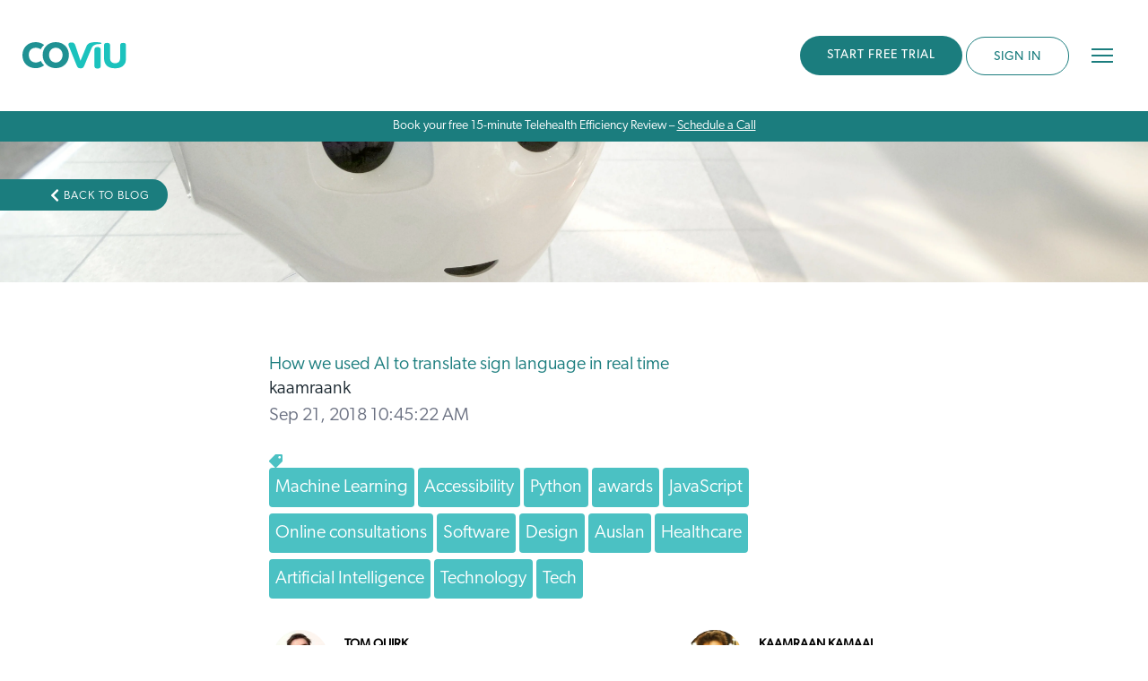

--- FILE ---
content_type: text/html; charset=UTF-8
request_url: https://www.coviu.com/en-au/blog/2018/09/21/how-we-used-ai-to-translate-sign-language-in-real-time
body_size: 15892
content:
<!doctype html><html lang="en-au"><head>
    <meta charset="utf-8">
    <title>How we used AI to translate sign language in real time</title>
    <link rel="shortcut icon" href="https://www.coviu.com/hubfs/cropped-CO_logo-32x32.png">
    <meta name="description" content="We used AI to translate sign language in real-time. See how we used Python to train a neural network with 86% accuracy in less than a day.">

    
    <link rel="stylesheet" href="https://use.typekit.net/dgr2wow.css">
    
    
    
    
    
    
    <script src="https://cdn.tailwindcss.com"></script>
<script>
tailwind.config = {
  theme: {
    extend: {
      colors: {
        primary: '#1B7D7E',
        ...
      },
      ...
    }
  }
}
</script>

    <meta name="viewport" content="width=device-width, initial-scale=1">

    
    <meta property="og:description" content="We used AI to translate sign language in real-time. See how we used Python to train a neural network with 86% accuracy in less than a day.">
    <meta property="og:title" content="How we used AI to translate sign language in real time">
    <meta name="twitter:description" content="We used AI to translate sign language in real-time. See how we used Python to train a neural network with 86% accuracy in less than a day.">
    <meta name="twitter:title" content="How we used AI to translate sign language in real time">

    

    

    <style>
a.cta_button{-moz-box-sizing:content-box !important;-webkit-box-sizing:content-box !important;box-sizing:content-box !important;vertical-align:middle}.hs-breadcrumb-menu{list-style-type:none;margin:0px 0px 0px 0px;padding:0px 0px 0px 0px}.hs-breadcrumb-menu-item{float:left;padding:10px 0px 10px 10px}.hs-breadcrumb-menu-divider:before{content:'›';padding-left:10px}.hs-featured-image-link{border:0}.hs-featured-image{float:right;margin:0 0 20px 20px;max-width:50%}@media (max-width: 568px){.hs-featured-image{float:none;margin:0;width:100%;max-width:100%}}.hs-screen-reader-text{clip:rect(1px, 1px, 1px, 1px);height:1px;overflow:hidden;position:absolute !important;width:1px}
</style>

<link rel="stylesheet" href="https://www.coviu.com/hubfs/hub_generated/template_assets/1/188436501270/1763523980066/template_main-v2.min.css">
<link rel="stylesheet" href="https://www.coviu.com/hubfs/hub_generated/template_assets/1/36124204998/1763523979663/template_theme.min.css">
<link rel="stylesheet" href="https://www.coviu.com/hubfs/hub_generated/module_assets/1/45227724153/1748253575959/module_Language_Switcher_-_Header.min.css">
<link rel="stylesheet" href="https://www.coviu.com/hubfs/hub_generated/module_assets/1/36077052146/1744444669390/module_menu-section.min.css">
<link rel="stylesheet" href="https://www.coviu.com/hubfs/hub_generated/module_assets/1/55187949626/1744444711601/module_coviu_search_input.min.css">
<link rel="stylesheet" href="https://www.coviu.com/hubfs/hub_generated/module_assets/1/31248284915/1744444606673/module_blog-post-banner.min.css">

<style>
  #hs_cos_wrapper_blog_post_banner .blog-post-header {
    padding: 80px 0;
  }
</style>

<link rel="stylesheet" href="https://www.coviu.com/hubfs/hub_generated/module_assets/1/31248096275/1744444601557/module_coviu-blog-related-posts.min.css">
<link rel="stylesheet" href="https://www.coviu.com/hubfs/hub_generated/module_assets/1/37623927538/1744444687529/module_Sign_Up_Banner.min.css">
<link rel="stylesheet" href="https://www.coviu.com/hubfs/hub_generated/module_assets/1/36076593656/1744444668445/module_social-follow.min.css">

    


    
<!--  Added by GoogleAnalytics4 integration -->
<script>
var _hsp = window._hsp = window._hsp || [];
window.dataLayer = window.dataLayer || [];
function gtag(){dataLayer.push(arguments);}

var useGoogleConsentModeV2 = true;
var waitForUpdateMillis = 1000;


if (!window._hsGoogleConsentRunOnce) {
  window._hsGoogleConsentRunOnce = true;

  gtag('consent', 'default', {
    'ad_storage': 'denied',
    'analytics_storage': 'denied',
    'ad_user_data': 'denied',
    'ad_personalization': 'denied',
    'wait_for_update': waitForUpdateMillis
  });

  if (useGoogleConsentModeV2) {
    _hsp.push(['useGoogleConsentModeV2'])
  } else {
    _hsp.push(['addPrivacyConsentListener', function(consent){
      var hasAnalyticsConsent = consent && (consent.allowed || (consent.categories && consent.categories.analytics));
      var hasAdsConsent = consent && (consent.allowed || (consent.categories && consent.categories.advertisement));

      gtag('consent', 'update', {
        'ad_storage': hasAdsConsent ? 'granted' : 'denied',
        'analytics_storage': hasAnalyticsConsent ? 'granted' : 'denied',
        'ad_user_data': hasAdsConsent ? 'granted' : 'denied',
        'ad_personalization': hasAdsConsent ? 'granted' : 'denied'
      });
    }]);
  }
}

gtag('js', new Date());
gtag('set', 'developer_id.dZTQ1Zm', true);
gtag('config', 'G-J5C7ZWVYSG');
</script>
<script async src="https://www.googletagmanager.com/gtag/js?id=G-J5C7ZWVYSG"></script>

<!-- /Added by GoogleAnalytics4 integration -->

<!--  Added by GoogleTagManager integration -->
<script>
var _hsp = window._hsp = window._hsp || [];
window.dataLayer = window.dataLayer || [];
function gtag(){dataLayer.push(arguments);}

var useGoogleConsentModeV2 = true;
var waitForUpdateMillis = 1000;



var hsLoadGtm = function loadGtm() {
    if(window._hsGtmLoadOnce) {
      return;
    }

    if (useGoogleConsentModeV2) {

      gtag('set','developer_id.dZTQ1Zm',true);

      gtag('consent', 'default', {
      'ad_storage': 'denied',
      'analytics_storage': 'denied',
      'ad_user_data': 'denied',
      'ad_personalization': 'denied',
      'wait_for_update': waitForUpdateMillis
      });

      _hsp.push(['useGoogleConsentModeV2'])
    }

    (function(w,d,s,l,i){w[l]=w[l]||[];w[l].push({'gtm.start':
    new Date().getTime(),event:'gtm.js'});var f=d.getElementsByTagName(s)[0],
    j=d.createElement(s),dl=l!='dataLayer'?'&l='+l:'';j.async=true;j.src=
    'https://www.googletagmanager.com/gtm.js?id='+i+dl;f.parentNode.insertBefore(j,f);
    })(window,document,'script','dataLayer','GTM-P227MD4M');

    window._hsGtmLoadOnce = true;
};

_hsp.push(['addPrivacyConsentListener', function(consent){
  if(consent.allowed || (consent.categories && consent.categories.analytics)){
    hsLoadGtm();
  }
}]);

</script>

<!-- /Added by GoogleTagManager integration -->


<!-- Google Tag Manager -->
<script>(function(w,d,s,l,i){w[l]=w[l]||[];w[l].push({'gtm.start':
new Date().getTime(),event:'gtm.js'});var f=d.getElementsByTagName(s)[0],
j=d.createElement(s),dl=l!='dataLayer'?'&l='+l:'';j.async=true;j.src=
'https://www.googletagmanager.com/gtm.js?id='+i+dl;f.parentNode.insertBefore(j,f);
})(window,document,'script','dataLayer','GTM-P227MD4M');</script>
<!-- End Google Tag Manager -->

<!-- GEOTARGETLY : Inner Pages Redirect Others !-->
<script>
(function(g,e,o,t,a,r,ge,tl,y,s){
t=g.getElementsByTagName(e)[0];y=g.createElement(e);y.async=true;
y.src='https://g9508048080.co/gr?id=-MZWZFOTX6SPHd-rTvSy&refurl='+g.referrer+'&winurl='+encodeURIComponent(window.location);
t.parentNode.insertBefore(y,t);
})(document,'script');
(function(g,e,o,t,a,r,ge,tl,y,s){
t=g.getElementsByTagName(e)[0];y=g.createElement(e);y.async=true;
y.src='https://g9508048080.co/gr?id=-MZWYhew_kr8W-ufWIzT&refurl='+g.referrer+'&winurl='+encodeURIComponent(window.location);
t.parentNode.insertBefore(y,t);
})(document,'script');
</script>
<!-- END GEOTARGETLY : Inner Pages Redirect Others !-->
<!-- GEOTARGETLY : Inner Pages Redirect !-->
<script>
(function(g,e,o,t,a,r,ge,tl,y,s){
t=g.getElementsByTagName(e)[0];y=g.createElement(e);y.async=true;
y.src='https://g9508048080.co/gr?id=-MZWRCrp7TCbldmHyylZ&refurl='+g.referrer+'&winurl='+encodeURIComponent(window.location);
t.parentNode.insertBefore(y,t);
})(document,'script');
</script>
<!-- END GEOTARGETLY : Inner Pages Redirect !-->
<style>.navigation-primary .submenu.level-1>li>a.active-item:after, .navigation-primary .submenu.level-1>li>a.active-branch:after{height:0!important}</style>

<style>.footer__bottom-section {font-size: 12px;} @media (min-width:768px) {.footer__bottom-section .column.span9 {text-align: right;}} .footer__bottom-section .column.span3 {padding-bottom: 10px;}</style>
<!-- Start PostHog -->
<script>
    !function(t,e){var o,n,p,r;e.__SV||(window.posthog=e,e._i=[],e.init=function(i,s,a){function g(t,e){var o=e.split(".");2==o.length&&(t=t[o[0]],e=o[1]),t[e]=function(){t.push([e].concat(Array.prototype.slice.call(arguments,0)))}}(p=t.createElement("script")).type="text/javascript",p.async=!0,p.src=s.api_host.replace(".i.posthog.com","-assets.i.posthog.com")+"/static/array.js",(r=t.getElementsByTagName("script")[0]).parentNode.insertBefore(p,r);var u=e;for(void 0!==a?u=e[a]=[]:a="posthog",u.people=u.people||[],u.toString=function(t){var e="posthog";return"posthog"!==a&&(e+="."+a),t||(e+=" (stub)"),e},u.people.toString=function(){return u.toString(1)+".people (stub)"},o="capture identify alias people.set people.set_once set_config register register_once unregister opt_out_capturing has_opted_out_capturing opt_in_capturing reset isFeatureEnabled onFeatureFlags getFeatureFlag getFeatureFlagPayload reloadFeatureFlags group updateEarlyAccessFeatureEnrollment getEarlyAccessFeatures getActiveMatchingSurveys getSurveys getNextSurveyStep onSessionId".split(" "),n=0;n<o.length;n++)g(u,o[n]);e._i.push([i,s,a])},e.__SV=1)}(document,window.posthog||[]);
    posthog.init('phc_WIwp14UcXaDtliTW47ylCigsGiMa2sfoTY7bzJHhyQR',{api_host:'https://us.i.posthog.com', person_profiles: 'identified_only' // or 'always' to create profiles for anonymous users as well
        })
</script>
<!-- End PostHog -->

<link rel="amphtml" href="https://www.coviu.com/en-au/blog/2018/09/21/how-we-used-ai-to-translate-sign-language-in-real-time?hs_amp=true">

<meta property="og:image" content="https://www.coviu.com/hubfs/Imported_Blog_Media/franck-v-740564-unsplash.jpg">
<meta property="og:image:width" content="4606">
<meta property="og:image:height" content="3588">

<meta name="twitter:image" content="https://www.coviu.com/hubfs/Imported_Blog_Media/franck-v-740564-unsplash.jpg">


<meta property="og:url" content="https://www.coviu.com/en-au/blog/2018/09/21/how-we-used-ai-to-translate-sign-language-in-real-time">
<meta name="twitter:card" content="summary_large_image">

<link rel="canonical" href="https://www.coviu.com/en-au/blog/2018/09/21/how-we-used-ai-to-translate-sign-language-in-real-time">
<style>.blog-navigation {background-color: #4BC1C3 !important;}</style>
 

<meta property="og:type" content="article">
<link rel="alternate" type="application/rss+xml" href="https://www.coviu.com/en-au/blog/rss.xml">
<meta name="twitter:domain" content="www.coviu.com">
<script src="//platform.linkedin.com/in.js" type="text/javascript">
    lang: en_US
</script>

<meta http-equiv="content-language" content="en-au">






  <meta name="generator" content="HubSpot"></head>
  <body class="header-sticky">
<!--  Added by GoogleTagManager integration -->
<noscript><iframe src="https://www.googletagmanager.com/ns.html?id=GTM-P227MD4M" height="0" width="0" style="display:none;visibility:hidden"></iframe></noscript>

<!-- /Added by GoogleTagManager integration -->

    <div class="body-wrapper   hs-content-id-31249336325 hs-blog-post hs-blog-id-5956374167">
      
        <div data-global-resource-path="coviu2021/templates/partials/header-v2.html"><header class="header">
  <div class="header__container content-wrapper">

    <div class="header--toggle header__nav--toggle header__nav_mobile--toggle"></div>

    
    <div class="header__logo header__logo--main">
      
      
      <span id="hs_cos_wrapper_executive_image" class="hs_cos_wrapper hs_cos_wrapper_widget hs_cos_wrapper_type_linked_image" style="" data-hs-cos-general-type="widget" data-hs-cos-type="linked_image"><a href="https://www.coviu.com/en-au?hsLang=en-au" id="hs-link-executive_image" style="border-width:0px;border:0px;"><img src="https://www.coviu.com/hubfs/raw_assets/public/coviu2021/images/coviu.svg" class="hs-image-widget " style="width:155px;border-width:0px;border:0px;" width="155" alt="Coviu Global Pty Ltd logo" title="Coviu Global Pty Ltd logo"></a></span>
      
      
        <div id="hs_cos_wrapper_module_16185437962128" class="hs_cos_wrapper hs_cos_wrapper_widget hs_cos_wrapper_type_module" style="" data-hs-cos-general-type="widget" data-hs-cos-type="module">

  <script id="gredir">
    var gredir = true;
     
  </script>







</div> 
      
      
    </div>
    

    
    <div class="header__column header__main">

      
      <div class="header__row-2">
        <div class="header__close--toggle"></div>
        <div class="header__navigation header--element">
          <div id="hs_cos_wrapper_navigation-primary" class="hs_cos_wrapper hs_cos_wrapper_widget hs_cos_wrapper_type_module" style="" data-hs-cos-general-type="widget" data-hs-cos-type="module">





























<nav aria-label="Main menu" class="navigation-primary">
  
  
  <ul class="submenu level-1" aria-hidden="false">
    
      
  <li class="has-submenu menu-item hs-skip-lang-url-rewrite">
    <a href="javascript:;" class="menu-link">Solutions</a>

    
      <input type="checkbox" id="Solutions" class="submenu-toggle">
      <label class="menu-arrow" for="Solutions">
        <span class="menu-arrow-bg"></span>
      </label>
      
  
  <ul class="submenu level-2" aria-hidden="true">
    
      
  <li class="no-submenu menu-item hs-skip-lang-url-rewrite">
    <a href="https://www.coviu.com/en-au/telehealth-for-individual-providers" class="menu-link">For Individuals</a>

    
  </li>

    
      
  <li class="no-submenu menu-item hs-skip-lang-url-rewrite">
    <a href="https://www.coviu.com/en-au/telehealth-for-clinics" class="menu-link">For Clinics</a>

    
  </li>

    
      
  <li class="no-submenu menu-item hs-skip-lang-url-rewrite">
    <a href="https://www.coviu.com/en-au/enterprise-telehealth-software" class="menu-link">For Enterprise</a>

    
  </li>

    
    
  </ul>

    
  </li>

    
      
  <li class="no-submenu menu-item hs-skip-lang-url-rewrite">
    <a href="https://www.coviu.com/en-au/pricing/plans" class="menu-link">Pricing</a>

    
  </li>

    
      
  <li class="has-submenu menu-item hs-skip-lang-url-rewrite">
    <a href="javascript:;" class="menu-link">Resources</a>

    
      <input type="checkbox" id="Resources" class="submenu-toggle">
      <label class="menu-arrow" for="Resources">
        <span class="menu-arrow-bg"></span>
      </label>
      
  
  <ul class="submenu level-2" aria-hidden="true">
    
      
  <li class="no-submenu menu-item hs-skip-lang-url-rewrite">
    <a href="https://www.coviu.com/en-au/resources/guides-and-templates" class="menu-link">Guides and Templates</a>

    
  </li>

    
      
  <li class="no-submenu menu-item hs-skip-lang-url-rewrite">
    <a href="https://www.coviu.com/en-au/coviu-case-studies" class="menu-link">Case Studies</a>

    
  </li>

    
      
  <li class="no-submenu menu-item hs-skip-lang-url-rewrite">
    <a href="https://www.coviu.com/en-au/webinars" class="menu-link">Webinars</a>

    
  </li>

    
      
  <li class="no-submenu menu-item hs-skip-lang-url-rewrite">
    <a href="https://www.coviu.com/en-au/measurement-based-virtual-care" class="menu-link">Pearson Assessments</a>

    
  </li>

    
      
  <li class="no-submenu menu-item hs-skip-lang-url-rewrite">
    <a href="https://www.coviu.com/en-au/apps" class="menu-link">Apps</a>

    
  </li>

    
      
  <li class="no-submenu menu-item hs-skip-lang-url-rewrite">
    <a href="https://www.coviu.com/en-au/contact" class="menu-link">Contact Us</a>

    
  </li>

    
    
  </ul>

    
  </li>

    
    
      <li>
        
          <span id="hs_cos_wrapper_navigation-primary_" class="hs_cos_wrapper hs_cos_wrapper_widget hs_cos_wrapper_type_cta" style="" data-hs-cos-general-type="widget" data-hs-cos-type="cta"><!--HubSpot Call-to-Action Code --><span class="hs-cta-wrapper" id="hs-cta-wrapper-9e88baed-07d5-4882-a89a-1cff27be76be"><span class="hs-cta-node hs-cta-9e88baed-07d5-4882-a89a-1cff27be76be" id="hs-cta-9e88baed-07d5-4882-a89a-1cff27be76be"><!--[if lte IE 8]><div id="hs-cta-ie-element"></div><![endif]--><a href="https://cta-redirect.hubspot.com/cta/redirect/4554639/9e88baed-07d5-4882-a89a-1cff27be76be"><img class="hs-cta-img" id="hs-cta-img-9e88baed-07d5-4882-a89a-1cff27be76be" style="border-width:0px;" src="https://no-cache.hubspot.com/cta/default/4554639/9e88baed-07d5-4882-a89a-1cff27be76be.png" alt="START FREE TRIAL"></a></span><script charset="utf-8" src="/hs/cta/cta/current.js"></script><script type="text/javascript"> hbspt.cta._relativeUrls=true;hbspt.cta.load(4554639, '9e88baed-07d5-4882-a89a-1cff27be76be', {"useNewLoader":"true","region":"na1"}); </script></span><!-- end HubSpot Call-to-Action Code --></span>
        
      </li>
      <li><span id="hs_cos_wrapper_navigation-primary_" class="hs_cos_wrapper hs_cos_wrapper_widget hs_cos_wrapper_type_cta" style="" data-hs-cos-general-type="widget" data-hs-cos-type="cta"><!--HubSpot Call-to-Action Code --><span class="hs-cta-wrapper" id="hs-cta-wrapper-7591714a-5da0-4fe4-837e-4c05d2f45921"><span class="hs-cta-node hs-cta-7591714a-5da0-4fe4-837e-4c05d2f45921" id="hs-cta-7591714a-5da0-4fe4-837e-4c05d2f45921"><!--[if lte IE 8]><div id="hs-cta-ie-element"></div><![endif]--><a href="https://cta-redirect.hubspot.com/cta/redirect/4554639/7591714a-5da0-4fe4-837e-4c05d2f45921" target="_blank" rel="noopener"><img class="hs-cta-img" id="hs-cta-img-7591714a-5da0-4fe4-837e-4c05d2f45921" style="border-width:0px;" src="https://no-cache.hubspot.com/cta/default/4554639/7591714a-5da0-4fe4-837e-4c05d2f45921.png" alt="SIGN IN"></a></span><script charset="utf-8" src="/hs/cta/cta/current.js"></script><script type="text/javascript"> hbspt.cta._relativeUrls=true;hbspt.cta.load(4554639, '7591714a-5da0-4fe4-837e-4c05d2f45921', {"useNewLoader":"true","region":"na1"}); </script></span><!-- end HubSpot Call-to-Action Code --></span></li>
    
  </ul>

</nav></div>
        </div>
        <div class="header__search">
          <div class="header_searchBtn"></div>
          <div class="header_searchBox" style="display:none;">
            <div id="hs_cos_wrapper_module_16629721435492" class="hs_cos_wrapper hs_cos_wrapper_widget hs_cos_wrapper_type_module" style="" data-hs-cos-general-type="widget" data-hs-cos-type="module">

<div class="hs-search-field"> 
    <div class="hs-search-field__bar"> 
      <form action="/hs-search-results">
        
        <input type="text" class="hs-search-field__input" name="term" autocomplete="off" aria-label="Search" placeholder="Search">
        
        
          <input type="hidden" name="type" value="SITE_PAGE">
        
        
        
          <input type="hidden" name="type" value="BLOG_POST">
          <input type="hidden" name="type" value="LISTING_PAGE">
        
        
        <input type="hidden" name="lang" value="en-au">

        
      </form>
    </div>
    <ul class="hs-search-field__suggestions"></ul>
</div></div>
          </div>
        </div>
      </div>
      
 
    </div>
    

    <div class="header__cta_mobile">
      
      
      
      
        <span id="hs_cos_wrapper_start_free_trial" class="hs_cos_wrapper hs_cos_wrapper_widget hs_cos_wrapper_type_cta" style="" data-hs-cos-general-type="widget" data-hs-cos-type="cta"><!--HubSpot Call-to-Action Code --><span class="hs-cta-wrapper" id="hs-cta-wrapper-66492697-a0f8-4acd-a1b0-55065c5e2f79"><span class="hs-cta-node hs-cta-66492697-a0f8-4acd-a1b0-55065c5e2f79" id="hs-cta-66492697-a0f8-4acd-a1b0-55065c5e2f79"><!--[if lte IE 8]><div id="hs-cta-ie-element"></div><![endif]--><a href="https://cta-redirect.hubspot.com/cta/redirect/4554639/66492697-a0f8-4acd-a1b0-55065c5e2f79"><img class="hs-cta-img" id="hs-cta-img-66492697-a0f8-4acd-a1b0-55065c5e2f79" style="border-width:0px;" src="https://no-cache.hubspot.com/cta/default/4554639/66492697-a0f8-4acd-a1b0-55065c5e2f79.png" alt="START FREE TRIAL"></a></span><script charset="utf-8" src="/hs/cta/cta/current.js"></script><script type="text/javascript"> hbspt.cta._relativeUrls=true;hbspt.cta.load(4554639, '66492697-a0f8-4acd-a1b0-55065c5e2f79', {"useNewLoader":"true","region":"na1"}); </script></span><!-- end HubSpot Call-to-Action Code --></span>
      
        <span id="hs_cos_wrapper_sign_in" class="hs_cos_wrapper hs_cos_wrapper_widget hs_cos_wrapper_type_cta" style="" data-hs-cos-general-type="widget" data-hs-cos-type="cta"><!--HubSpot Call-to-Action Code --><span class="hs-cta-wrapper" id="hs-cta-wrapper-7591714a-5da0-4fe4-837e-4c05d2f45921"><span class="hs-cta-node hs-cta-7591714a-5da0-4fe4-837e-4c05d2f45921" id="hs-cta-7591714a-5da0-4fe4-837e-4c05d2f45921"><!--[if lte IE 8]><div id="hs-cta-ie-element"></div><![endif]--><a href="https://cta-redirect.hubspot.com/cta/redirect/4554639/7591714a-5da0-4fe4-837e-4c05d2f45921" target="_blank" rel="noopener"><img class="hs-cta-img" id="hs-cta-img-7591714a-5da0-4fe4-837e-4c05d2f45921" style="border-width:0px;" src="https://no-cache.hubspot.com/cta/default/4554639/7591714a-5da0-4fe4-837e-4c05d2f45921.png" alt="SIGN IN"></a></span><script charset="utf-8" src="/hs/cta/cta/current.js"></script><script type="text/javascript"> hbspt.cta._relativeUrls=true;hbspt.cta.load(4554639, '7591714a-5da0-4fe4-837e-4c05d2f45921', {"useNewLoader":"true","region":"na1"}); </script></span><!-- end HubSpot Call-to-Action Code --></span>

    </div>

    <div class="header--toggle header__nav--toggle header__nav_tablet--toggle"></div>

  </div>
  <div class="text-center text-white bg-primary" style="background:rgb(27,125,126);color:#fff;text-align:center;padding: 0.5rem!important;margin:0 -25px!important;font-size:14px;line-height:14px;"> 
    Book your free 15-minute Telehealth Efficiency Review – <a class="underline" style="color:#fff;" href="https://www.coviu.com/en-us/book-a-demo?hsLang=en-au">Schedule a Call</a>
  </div>
</header></div>
      

      
<style>
@media screen and (max-width: 767px) {
.blog-post__body .wp-caption {
    width: auto !important;
}
}
</style>
<main class="body-container-wrapper">
  <div class="body-container body-container--blog-post">

    
    <div id="hs_cos_wrapper_blog_post_banner" class="hs_cos_wrapper hs_cos_wrapper_widget hs_cos_wrapper_type_module" style="" data-hs-cos-general-type="widget" data-hs-cos-type="module">

<div class="blog-post-header" style="background-image: url('https://www.coviu.com/hubfs/Imported_Blog_Media/franck-v-740564-unsplash.jpg');;">
  <a href="https://www.coviu.com/en-au/blog" class="button blog-post-header__back-button">
    <span id="hs_cos_wrapper_blog_post_banner_" class="hs_cos_wrapper hs_cos_wrapper_widget hs_cos_wrapper_type_icon button__icon" style="" data-hs-cos-general-type="widget" data-hs-cos-type="icon"><svg version="1.0" xmlns="http://www.w3.org/2000/svg" viewbox="0 0 320 512" aria-hidden="true"><g id="chevron-left1_layer"><path d="M34.52 239.03L228.87 44.69c9.37-9.37 24.57-9.37 33.94 0l22.67 22.67c9.36 9.36 9.37 24.52.04 33.9L131.49 256l154.02 154.75c9.34 9.38 9.32 24.54-.04 33.9l-22.67 22.67c-9.37 9.37-24.57 9.37-33.94 0L34.52 272.97c-9.37-9.37-9.37-24.57 0-33.94z" /></g></svg></span>
    Back to blog
  </a>
</div>

</div>
    

    
    <div class="content-wrapper content-wrapper--narrow content-wrapper--blog-post">
      <article class="blog-post">
        <header class="blog-post__header">
          <h1 class="blog-post__title"><span id="hs_cos_wrapper_name" class="hs_cos_wrapper hs_cos_wrapper_meta_field hs_cos_wrapper_type_text" style="" data-hs-cos-general-type="meta_field" data-hs-cos-type="text">How we used AI to translate sign language in real time</span></h1>
          
          <div class="blog-post__meta">
            <a class="blog-post__author-name" href="https://www.coviu.com/en-au/blog/author/kaamraank">kaamraank</a>
            <span class="blog-post__date">Sep 21, 2018 10:45:22 AM</span>
          </div>
          
            <div class="blog-post__tags">
              <span id="hs_cos_wrapper_" class="hs_cos_wrapper hs_cos_wrapper_widget hs_cos_wrapper_type_icon" style="" data-hs-cos-general-type="widget" data-hs-cos-type="icon"><svg version="1.0" xmlns="http://www.w3.org/2000/svg" viewbox="0 0 512 512" aria-hidden="true"><g id="tag1_layer"><path d="M0 252.118V48C0 21.49 21.49 0 48 0h204.118a48 48 0 0 1 33.941 14.059l211.882 211.882c18.745 18.745 18.745 49.137 0 67.882L293.823 497.941c-18.745 18.745-49.137 18.745-67.882 0L14.059 286.059A48 48 0 0 1 0 252.118zM112 64c-26.51 0-48 21.49-48 48s21.49 48 48 48 48-21.49 48-48-21.49-48-48-48z" /></g></svg></span>
              
                <a class="blog-post__tag-link" href="https://www.coviu.com/en-au/blog/tag/machine-learning">Machine Learning</a>
              
                <a class="blog-post__tag-link" href="https://www.coviu.com/en-au/blog/tag/accessibility">Accessibility</a>
              
                <a class="blog-post__tag-link" href="https://www.coviu.com/en-au/blog/tag/python">Python</a>
              
                <a class="blog-post__tag-link" href="https://www.coviu.com/en-au/blog/tag/awards">awards</a>
              
                <a class="blog-post__tag-link" href="https://www.coviu.com/en-au/blog/tag/javascript">JavaScript</a>
              
                <a class="blog-post__tag-link" href="https://www.coviu.com/en-au/blog/tag/online-consultations">Online consultations</a>
              
                <a class="blog-post__tag-link" href="https://www.coviu.com/en-au/blog/tag/software">Software</a>
              
                <a class="blog-post__tag-link" href="https://www.coviu.com/en-au/blog/tag/design">Design</a>
              
                <a class="blog-post__tag-link" href="https://www.coviu.com/en-au/blog/tag/auslan">Auslan</a>
              
                <a class="blog-post__tag-link" href="https://www.coviu.com/en-au/blog/tag/healthcare">Healthcare</a>
              
                <a class="blog-post__tag-link" href="https://www.coviu.com/en-au/blog/tag/artificial-intelligence">Artificial Intelligence</a>
              
                <a class="blog-post__tag-link" href="https://www.coviu.com/en-au/blog/tag/technology">Technology</a>
              
                <a class="blog-post__tag-link" href="https://www.coviu.com/en-au/blog/tag/tech">Tech</a>
              
            </div>
          
        </header>
        <div class="blog-post__body">
          <span id="hs_cos_wrapper_post_body" class="hs_cos_wrapper hs_cos_wrapper_meta_field hs_cos_wrapper_type_rich_text" style="" data-hs-cos-general-type="meta_field" data-hs-cos-type="rich_text"><div style="display: flex;">
<p><!-- Tom --></p>
<p>&nbsp;</p>
<div class="entry-meta" style="display: flex; margin-bottom: 20px;">
<p style="margin-bottom: 0;"><img id="grav-6eaa1857727db928b95e16b22f1f056c-0" class="avatar avatar-96 photo grav-hashed grav-hijack" style="border-radius: 50%; width: 62px; height: 62px; margin-right: 18px;" src="https://www.coviu.com/hs-fs/hubfs/Imported_Blog_Media/6eaa1857727db928b95e16b22f1f056c-1.jpeg?width=96&amp;height=96&amp;name=6eaa1857727db928b95e16b22f1f056c-1.jpeg" srcset="https://www.coviu.com/hubfs/Imported_Blog_Media/6eaa1857727db928b95e16b22f1f056c.jpeg 2x" alt="Tom , Software Engineer from Coviu" width="96" height="96"></p>
<div class="inner-meta"><span class="byline" style="font-size: 14px; margin-top: 4px; margin-bottom: 2px; color: #000000; text-transform: uppercase;"><a class="url fn n" style="font-weight: 900; text-decoration: none; color: unset;" href="https://blog.coviu.com/author/tomquirkcoviu/?hsLang=en-au">Tom Quirk</a></span> <br><span class="posted-on" style="font-size: 0.875rem; color: #757575; font-weight: bold;">Software engineer</span></div>
</div>
<p><!-- Kaamraan --></p>
<div class="entry-meta" style="display: flex; margin-left: auto;">
<p style="margin-bottom: 0;"><img id="grav-6eaa1857727db928b95e16b22f1f056c-0" class="avatar avatar-96 photo grav-hashed grav-hijack" style="border-radius: 50%; width: 62px; height: 62px; margin-right: 18px;" src="https://www.coviu.com/hs-fs/hubfs/Imported_Blog_Media/55c459c5c5d3af0afc941d7018e806ca.png?width=96&amp;height=96&amp;name=55c459c5c5d3af0afc941d7018e806ca.png" srcset="https://f.hubspotusercontent30.net/hubfs/4554639/Imported_Blog_Media/55c459c5c5d3af0afc941d7018e806ca.png " alt="Kaam, Software Engineer from Coviu" width="96" height="96"></p>
<div class="inner-meta"><span class="byline" style="font-size: 14px; margin-top: 4px; margin-bottom: 2px; color: #000000; text-transform: uppercase;"><a class="url fn n" style="font-weight: 900; text-decoration: none; color: unset;" href="https://blog.coviu.com/author/kaamraank/?hsLang=en-au">Kaamraan Kamaal</a></span> <br><span class="posted-on" style="font-size: 0.875rem; color: #757575; font-weight: bold;"><a style="text-decoration: none; color: unset;" href="https://blog.coviu.com/?p=422&amp;hsLang=en-au" rel="bookmark">Software engineer</a></span></div>
</div>
</div>
<!--more-->
<p><!--</p>
<p style="margin-bottom: 10px;"><em style="color: #757575;">21st September, 2018</em></p>
<p> --><br><strong>Imagine a world where anyone can communicate using sign language over video.</strong> Inspired by this vision, some of our engineering team decided to bring this idea to <a href="https://www.healthhack.com.au/s/Tom-Quirk-Sign-Translate-FINAL.pdf"><span style="font-weight: 400;">HealthHack 2018</span></a>. In less than 48 hours and using the power of&nbsp;artificial intelligence, their team was able to produce a working prototype which translated signs from the Auslan alphabet to English text in real time.</p>
<p><img class="alignnone size-full wp-image-432" src="https://www.coviu.com/hs-fs/hubfs/Imported_Blog_Media/44759117681_03bc6521e7_z.jpg?width=640&amp;height=418&amp;name=44759117681_03bc6521e7_z.jpg" alt="Coviu at HealthHack 2018" width="640" height="418" srcset="https://www.coviu.com/hs-fs/hubfs/Imported_Blog_Media/44759117681_03bc6521e7_z.jpg?width=320&amp;height=209&amp;name=44759117681_03bc6521e7_z.jpg 320w, https://www.coviu.com/hs-fs/hubfs/Imported_Blog_Media/44759117681_03bc6521e7_z.jpg?width=640&amp;height=418&amp;name=44759117681_03bc6521e7_z.jpg 640w, https://www.coviu.com/hs-fs/hubfs/Imported_Blog_Media/44759117681_03bc6521e7_z.jpg?width=960&amp;height=627&amp;name=44759117681_03bc6521e7_z.jpg 960w, https://www.coviu.com/hs-fs/hubfs/Imported_Blog_Media/44759117681_03bc6521e7_z.jpg?width=1280&amp;height=836&amp;name=44759117681_03bc6521e7_z.jpg 1280w, https://www.coviu.com/hs-fs/hubfs/Imported_Blog_Media/44759117681_03bc6521e7_z.jpg?width=1600&amp;height=1045&amp;name=44759117681_03bc6521e7_z.jpg 1600w, https://www.coviu.com/hs-fs/hubfs/Imported_Blog_Media/44759117681_03bc6521e7_z.jpg?width=1920&amp;height=1254&amp;name=44759117681_03bc6521e7_z.jpg 1920w" sizes="(max-width: 640px) 100vw, 640px"></p>
<h2><span style="font-weight: 400;">The problem</span></h2>
<p>People who are hearing impaired are left behind in video consultations.&nbsp;Our customers tell us that, because they can’t sign themselves, they have to use basic text chat to hold their consults with hearing-impaired patients - a less than ideal solution. With the growing adoption of telehealth, deaf people need to be able to communicate naturally with their healthcare network, regardless of whether the practitioner knows sign language.</p>
<p>Achieving universal sign language translation is no easy feat. The dynamic nature of natural sign language makes it a hard task for computers, not to mention the fact that there are over 200 dialects of sign language worldwide. Speakers of American Sign Language (ASL) have been fortunate in that a number of startups and research projects are dedicated to translating ASL in real time.</p>
<p>In Australia however, where Auslan is the national sign language, speakers have not been so fortunate, and there is next to no work being done for the Auslan community. We thought we might be able to help.</p>
<h2><span style="font-weight: 400;">Our solution</span></h2>
<p>Our goal was a lofty one - create a web application that uses a computer’s webcam to capture a person signing the Auslan alphabet, and translate it in real time. This would involve:</p>
<ul>
<li>Gathering data</li>
<li>Training a machine learning model to recognise the Auslan alphabet</li>
<li>Building the user interface</li>
</ul>
<h3><span style="font-weight: 400;">Building the Auslan Alphabet Image Dataset</span></h3>
<p>Machine learning, a branch of artificial intelligence, is the practice of teaching computers how to learn. In general, we do this by giving computers a bunch of examples of “labelled” data - e.g. here is an image, and it is a dog - &nbsp;and tell the computer to find similarities about objects of the same label; a process called “supervised learning”.</p>
<p>So to train a machine learning model that could recognise the Auslan alphabet, we needed a bunch of images of people signing each letter in the Auslan alphabet, coupled with what English letter each photo represented. Our model also needs to learn <i>where</i> the hands are in the image, and for that, we need to draw <i>bounding boxes</i> around the hands in the image.</p>
<p>&nbsp;</p>
<div class="caption"><img class="wp-image-425 size-full" src="https://www.coviu.com/hs-fs/hubfs/Imported_Blog_Media/screen-shot-2018-09-19-at-11-48-39-am.png?width=488&amp;height=336&amp;name=screen-shot-2018-09-19-at-11-48-39-am.png" alt="dataset annotation example" width="488" height="336" srcset="https://www.coviu.com/hs-fs/hubfs/Imported_Blog_Media/screen-shot-2018-09-19-at-11-48-39-am.png?width=244&amp;height=168&amp;name=screen-shot-2018-09-19-at-11-48-39-am.png 244w, https://www.coviu.com/hs-fs/hubfs/Imported_Blog_Media/screen-shot-2018-09-19-at-11-48-39-am.png?width=488&amp;height=336&amp;name=screen-shot-2018-09-19-at-11-48-39-am.png 488w, https://www.coviu.com/hs-fs/hubfs/Imported_Blog_Media/screen-shot-2018-09-19-at-11-48-39-am.png?width=732&amp;height=504&amp;name=screen-shot-2018-09-19-at-11-48-39-am.png 732w, https://www.coviu.com/hs-fs/hubfs/Imported_Blog_Media/screen-shot-2018-09-19-at-11-48-39-am.png?width=976&amp;height=672&amp;name=screen-shot-2018-09-19-at-11-48-39-am.png 976w, https://www.coviu.com/hs-fs/hubfs/Imported_Blog_Media/screen-shot-2018-09-19-at-11-48-39-am.png?width=1220&amp;height=840&amp;name=screen-shot-2018-09-19-at-11-48-39-am.png 1220w, https://www.coviu.com/hs-fs/hubfs/Imported_Blog_Media/screen-shot-2018-09-19-at-11-48-39-am.png?width=1464&amp;height=1008&amp;name=screen-shot-2018-09-19-at-11-48-39-am.png 1464w" sizes="(max-width: 488px) 100vw, 488px"></div>
<div class="caption">Example of a manually-drawn bounding box for the letter "B"</div>
<p>&nbsp;</p>
<p>This kind of data exists for ASL, but as it turns out, there is no dataset of images of the Auslan alphabet.</p>
<p>So, <a href="https://github.com/HealthHackAu2018/auslan-alphabet-images">we made one</a>. We downloaded several videos from YouTube of people demonstrating the Auslan alphabet, extracted every frame from each video, and then manually drew bounding boxes over the hands to mark the letter, one frame at a time - It was exactly as much fun as it sounds! Machine learning models like diverse input data, so we also captured around 700 images of each team member signing the letters at different angles and in different lighting conditions.</p>
<h3><span style="font-weight: 400;">Proof of concept</span></h3>
<p>Now that we had some data, we wanted to see if we could actually get something working. Enter <a href="https://pjreddie.com/darknet/yolo/"><span style="font-weight: 400;">YOLO</span></a> (You Only Look Once) - a popular algorithm for object detection. Clearly not his first rodeo, our team member Michael Swan (Tabcorp) was able to produce a proof-of-concept video that recognised the letters of "HEALTH HACK" after only a few hours of training.</p>
<p>Excuse the poor signing - Tom only learned the signs 10 minutes prior!</p>
<p style="text-align: center;">[youtube https://www.youtube.com/watch?v=DDGplO5jB4M?rel=0&amp;showinfo=0&amp;w=560&amp;h=315]</p>
<h3><span style="font-weight: 400;">Training a machine learning model</span></h3>
<p>A controlled example with limited classes is great, but we wanted to see how far we could get classifying all 26 signs of the Auslan alphabet. For this, we trained our own neural network. Inspired by the mammalian brain, neural networks, in particular, convolutional neural networks, have proven to be very effective at image classification, and our problem was no exception.</p>
<p>Lex Toumbourou (ThoughtWorks), the team’s resident machine learning expert, trained a convolutional neural network using <a href="https://github.com/pytorch">Pytorch</a> (a Python machine learning framework) to predict <i>where</i> the hands were (each point of the bounding box), as well as the class (the letter). A few tweaks here and there and we had a model that could predict signs from the Auslan alphabet with ~86% accuracy. See Lex's&nbsp;<a href="https://github.com/HealthHackAu2018/auslan-party/tree/master/notebooks" rel="noopener">research and implementation</a>.</p>
<p>&nbsp;</p>
<div class="caption"><img class="wp-image-426 size-full" src="https://www.coviu.com/hs-fs/hubfs/Imported_Blog_Media/screen-shot-2018-09-19-at-11-46-25-am.png?width=611&amp;height=380&amp;name=screen-shot-2018-09-19-at-11-46-25-am.png" alt="machine learning model predictions" width="611" height="380" srcset="https://www.coviu.com/hs-fs/hubfs/Imported_Blog_Media/screen-shot-2018-09-19-at-11-46-25-am.png?width=306&amp;height=190&amp;name=screen-shot-2018-09-19-at-11-46-25-am.png 306w, https://www.coviu.com/hs-fs/hubfs/Imported_Blog_Media/screen-shot-2018-09-19-at-11-46-25-am.png?width=611&amp;height=380&amp;name=screen-shot-2018-09-19-at-11-46-25-am.png 611w, https://www.coviu.com/hs-fs/hubfs/Imported_Blog_Media/screen-shot-2018-09-19-at-11-46-25-am.png?width=917&amp;height=570&amp;name=screen-shot-2018-09-19-at-11-46-25-am.png 917w, https://www.coviu.com/hs-fs/hubfs/Imported_Blog_Media/screen-shot-2018-09-19-at-11-46-25-am.png?width=1222&amp;height=760&amp;name=screen-shot-2018-09-19-at-11-46-25-am.png 1222w, https://www.coviu.com/hs-fs/hubfs/Imported_Blog_Media/screen-shot-2018-09-19-at-11-46-25-am.png?width=1528&amp;height=950&amp;name=screen-shot-2018-09-19-at-11-46-25-am.png 1528w, https://www.coviu.com/hs-fs/hubfs/Imported_Blog_Media/screen-shot-2018-09-19-at-11-46-25-am.png?width=1833&amp;height=1140&amp;name=screen-shot-2018-09-19-at-11-46-25-am.png 1833w" sizes="(max-width: 611px) 100vw, 611px"></div>
<div class="caption">Our machine learning model at work</div>
<p>&nbsp;</p>
<h3><span style="font-weight: 400;">The Final Push</span></h3>
<p>Remember our end goal - <i>translate the Auslan alphabet in real time</i>. Building the first image dataset for the Auslan alphabet and having a model predicting with ~86% accuracy would have been a solid achievement for a hackathon on any given day.</p>
<p>But we wanted to push it even further. We wanted a demo-able application.</p>
<p>The final 2 components we needed were; a backend service that, given an image of a sign, would return us the predicted letter, and; a front-end that could capture and display video from the user’s webcam and ask the backend for predictions.</p>
<p>For the backend, we wrapped our model up in a Flask app (Python) - a POST request with the image as the payload would return us the 4 points of the bounding box and the class (or letter) of the image. On the client side, we used plain ol' Javascript to capture the users’ webcam with the browser’s <code>getUserMedia</code>&nbsp;method and using an invisible <code>canvas</code> we took a frame from the video every 200ms, requested a prediction, and displayed the results accordingly.</p>
<p><img class="alignnone size-full wp-image-424" src="https://www.coviu.com/hs-fs/hubfs/Imported_Blog_Media/screen-shot-2018-09-19-at-1-29-48-pm-e1537338457192.png?width=616&amp;name=screen-shot-2018-09-19-at-1-29-48-pm-e1537338457192.png" alt="HealthHack 2018- Coviu's team" width="616" style="width: 616px;" srcset="https://www.coviu.com/hs-fs/hubfs/Imported_Blog_Media/screen-shot-2018-09-19-at-1-29-48-pm-e1537338457192.png?width=308&amp;name=screen-shot-2018-09-19-at-1-29-48-pm-e1537338457192.png 308w, https://www.coviu.com/hs-fs/hubfs/Imported_Blog_Media/screen-shot-2018-09-19-at-1-29-48-pm-e1537338457192.png?width=616&amp;name=screen-shot-2018-09-19-at-1-29-48-pm-e1537338457192.png 616w, https://www.coviu.com/hs-fs/hubfs/Imported_Blog_Media/screen-shot-2018-09-19-at-1-29-48-pm-e1537338457192.png?width=924&amp;name=screen-shot-2018-09-19-at-1-29-48-pm-e1537338457192.png 924w, https://www.coviu.com/hs-fs/hubfs/Imported_Blog_Media/screen-shot-2018-09-19-at-1-29-48-pm-e1537338457192.png?width=1232&amp;name=screen-shot-2018-09-19-at-1-29-48-pm-e1537338457192.png 1232w, https://www.coviu.com/hs-fs/hubfs/Imported_Blog_Media/screen-shot-2018-09-19-at-1-29-48-pm-e1537338457192.png?width=1540&amp;name=screen-shot-2018-09-19-at-1-29-48-pm-e1537338457192.png 1540w, https://www.coviu.com/hs-fs/hubfs/Imported_Blog_Media/screen-shot-2018-09-19-at-1-29-48-pm-e1537338457192.png?width=1848&amp;name=screen-shot-2018-09-19-at-1-29-48-pm-e1537338457192.png 1848w" sizes="(max-width: 616px) 100vw, 616px"></p>
<p>For those interested in the technical details, all of <a href="https://github.com/HealthHackAu2018/auslan-party"><span style="font-weight: 400;">our code is open source on Github</span></a> for everyone to use and improve.</p>
<p>We were able to build the first Auslan alphabet image dataset, train a machine learning model from scratch, AND make a Python web app which could translate sign language in real time- in one weekend!</p>
<h2><span style="font-weight: 400;">Our team</span></h2>
<p>We couldn’t have done it without our amazing team. We thank <a href="https://linkedin.com/in/lextoumbourou">Lex Toumbourou</a> (Machine Learning Engineer) and <a href="https://www.linkedin.com/in/michael-swan-b4783478/">Michael Swan</a> (Game developer) for coming together with us and building something incredible over the weekend.</p>
<h2><span style="font-weight: 400;">Where to from here</span></h2>
<p>We are super proud of what we achieved over the weekend, but it’s only just the beginning. With a bigger dataset and more tweaking of our models, we believe we could develop accurate and reliable technology for fingerspelling using Auslan.</p>
<p>Of course, sign language involves more than just hands and letters; it incorporates facial expressions and sequences of gestures to form full sentences. While a solution to natural sign language translation is still an open problem, we believe we pushed the needle ever so slightly towards a better experience for the hearing-impaired.</p>
<hr>
<p>We’d love to learn more about how we can help bring telehealth to the hearing-impaired. If you’re interested in learning more, please reach out us at&nbsp;<a href="mailto:support@coviu.com"><span style="font-weight: 400;">support@coviu.com</span></a></p></span>
        </div>
        <footer class="blog-post__footer"> 
          <div class="blog-post__footer__row-one blog-post__footer__row-one--centered">
            
            <div class="blog-post__social-sharing">
              <div class="social-links">
                
                  <a href="https://twitter.com/intent/tweet?text=I+found+this+interesting+blog+post&amp;url=https://www.coviu.com/en-au/blog/2018/09/21/how-we-used-ai-to-translate-sign-language-in-real-time" target="_blank" class="social-links__link">
                    <span id="hs_cos_wrapper_" class="hs_cos_wrapper hs_cos_wrapper_widget hs_cos_wrapper_type_icon social-links__icon" style="" data-hs-cos-general-type="widget" data-hs-cos-type="icon"><svg version="1.0" xmlns="http://www.w3.org/2000/svg" viewbox="0 0 512 512" aria-labelledby="twitter2" role="img"><title id="twitter2">Share this blog post on Twitter</title><g id="twitter2_layer"><path d="M459.37 151.716c.325 4.548.325 9.097.325 13.645 0 138.72-105.583 298.558-298.558 298.558-59.452 0-114.68-17.219-161.137-47.106 8.447.974 16.568 1.299 25.34 1.299 49.055 0 94.213-16.568 130.274-44.832-46.132-.975-84.792-31.188-98.112-72.772 6.498.974 12.995 1.624 19.818 1.624 9.421 0 18.843-1.3 27.614-3.573-48.081-9.747-84.143-51.98-84.143-102.985v-1.299c13.969 7.797 30.214 12.67 47.431 13.319-28.264-18.843-46.781-51.005-46.781-87.391 0-19.492 5.197-37.36 14.294-52.954 51.655 63.675 129.3 105.258 216.365 109.807-1.624-7.797-2.599-15.918-2.599-24.04 0-57.828 46.782-104.934 104.934-104.934 30.213 0 57.502 12.67 76.67 33.137 23.715-4.548 46.456-13.32 66.599-25.34-7.798 24.366-24.366 44.833-46.132 57.827 21.117-2.273 41.584-8.122 60.426-16.243-14.292 20.791-32.161 39.308-52.628 54.253z" /></g></svg></span>
                  </a>
                
                
                  <a href="http://www.facebook.com/share.php?u=https://www.coviu.com/en-au/blog/2018/09/21/how-we-used-ai-to-translate-sign-language-in-real-time" target="_blank" class="social-links__link">
                    <span id="hs_cos_wrapper_" class="hs_cos_wrapper hs_cos_wrapper_widget hs_cos_wrapper_type_icon social-links__icon" style="" data-hs-cos-general-type="widget" data-hs-cos-type="icon"><svg version="1.0" xmlns="http://www.w3.org/2000/svg" viewbox="0 0 264 512" aria-labelledby="facebook-f3" role="img"><title id="facebook-f3">Share this blog post on Facebook</title><g id="facebook-f3_layer"><path d="M76.7 512V283H0v-91h76.7v-71.7C76.7 42.4 124.3 0 193.8 0c33.3 0 61.9 2.5 70.2 3.6V85h-48.2c-37.8 0-45.1 18-45.1 44.3V192H256l-11.7 91h-73.6v229" /></g></svg></span>
                  </a>
                
                
                  <a href="http://www.linkedin.com/shareArticle?mini=true&amp;url=https://www.coviu.com/en-au/blog/2018/09/21/how-we-used-ai-to-translate-sign-language-in-real-time" target="_blank" class="social-links__link">
                    <span id="hs_cos_wrapper_" class="hs_cos_wrapper hs_cos_wrapper_widget hs_cos_wrapper_type_icon social-links__icon" style="" data-hs-cos-general-type="widget" data-hs-cos-type="icon"><svg version="1.0" xmlns="http://www.w3.org/2000/svg" viewbox="0 0 448 512" aria-labelledby="linkedin-in4" role="img"><title id="linkedin-in4">Share this blog post on LinkedIn</title><g id="linkedin-in4_layer"><path d="M100.3 480H7.4V180.9h92.9V480zM53.8 140.1C24.1 140.1 0 115.5 0 85.8 0 56.1 24.1 32 53.8 32c29.7 0 53.8 24.1 53.8 53.8 0 29.7-24.1 54.3-53.8 54.3zM448 480h-92.7V334.4c0-34.7-.7-79.2-48.3-79.2-48.3 0-55.7 37.7-55.7 76.7V480h-92.8V180.9h89.1v40.8h1.3c12.4-23.5 42.7-48.3 87.9-48.3 94 0 111.3 61.9 111.3 142.3V480z" /></g></svg></span>
                  </a>
                
              </div>
            </div>
          </div>
          
        </footer>
      </article>
    </div>
    

    
    <div class="content-wrapper content-wrapper--blog-post">
      <div id="hs_cos_wrapper_coviu_blog_related_posts" class="hs_cos_wrapper hs_cos_wrapper_widget hs_cos_wrapper_type_module" style="" data-hs-cos-general-type="widget" data-hs-cos-type="module">


  
  
  <section class="blog-related-posts">
    <h2 class="blog-related-posts__title">Related Articles</h2>
    <div class="blog-related-posts__list">
  
      <article class="blog-card">
        <header class="blog-card__header">
          <h2 class="blog-card__title"><a href="https://www.coviu.com/en-au/blog/pearson-bdis2-bai-bhs?hsLang=en-au">Telehealth Tools Thursday - Pearson BDI-2, BAI and BHS</a></h2>
          
          <div class="blog-card__meta">
            <a class="blog-card__author-name" href="https://www.coviu.com/en-au/blog/author/andreana-younes">Andreana Younes</a>
            <span class="blog-card__date">Dec 2, 2021 8:00:00 AM</span>
          </div>
        </header>
        <div class="blog-card__body">
          
            <img class="blog-card__image" src="https://www.coviu.com/hubfs/New-releases.png" alt="Telehealth Tools Thursday - Pearson BDI-2, BAI and BHS">
          
          <div class="blog-card__content">
            <div class="blog-card__tags">
              <span id="hs_cos_wrapper_coviu_blog_related_posts_" class="hs_cos_wrapper hs_cos_wrapper_widget hs_cos_wrapper_type_icon" style="" data-hs-cos-general-type="widget" data-hs-cos-type="icon"><svg version="1.0" xmlns="http://www.w3.org/2000/svg" viewbox="0 0 512 512" aria-hidden="true"><g id="tag5_layer"><path d="M0 252.118V48C0 21.49 21.49 0 48 0h204.118a48 48 0 0 1 33.941 14.059l211.882 211.882c18.745 18.745 18.745 49.137 0 67.882L293.823 497.941c-18.745 18.745-49.137 18.745-67.882 0L14.059 286.059A48 48 0 0 1 0 252.118zM112 64c-26.51 0-48 21.49-48 48s21.49 48 48 48 48-21.49 48-48-21.49-48-48-48z" /></g></svg></span>
              
                <a class="blog-card__tag-link" href="https://www.coviu.com/en-au/blog/tag/apps">Apps</a>
              
                <a class="blog-card__tag-link" href="https://www.coviu.com/en-au/blog/tag/allied-health">Allied Health</a>
              
                <a class="blog-card__tag-link" href="https://www.coviu.com/en-au/blog/tag/telehealth">Telehealth</a>
              
                <a class="blog-card__tag-link" href="https://www.coviu.com/en-au/blog/tag/pearson-clinical">Pearson Clinical</a>
              
                <a class="blog-card__tag-link" href="https://www.coviu.com/en-au/blog/tag/assessments">assessments</a>
              
                <a class="blog-card__tag-link" href="https://www.coviu.com/en-au/blog/tag/video-telehealth">Video Telehealth</a>
              
                <a class="blog-card__tag-link" href="https://www.coviu.com/en-au/blog/tag/tools">Tools</a>
              
            </div>
            Discover Pearson Clinical's integration of commonly used assessments into Coviu's video telehealth platform.
          </div>
        </div>
        <footer class="blog-card__footer">
          <a class="blog-card__button button" href="https://www.coviu.com/en-au/blog/pearson-bdis2-bai-bhs?hsLang=en-au">Read More</a>
          
        </footer>
      </article>
  


  
  
      <article class="blog-card">
        <header class="blog-card__header">
          <h2 class="blog-card__title"><a href="https://www.coviu.com/en-au/blog/coviu-bus?hsLang=en-au">#CoviuBus</a></h2>
          
          <div class="blog-card__meta">
            <a class="blog-card__author-name" href="https://www.coviu.com/en-au/blog/author/coviu">Coviu</a>
            <span class="blog-card__date">Jun 8, 2022 2:44:43 PM</span>
          </div>
        </header>
        <div class="blog-card__body">
          
            <img class="blog-card__image" src="https://www.coviu.com/hubfs/bus%20back.png" alt="#CoviuBus">
          
          <div class="blog-card__content">
            <div class="blog-card__tags">
              <span id="hs_cos_wrapper_coviu_blog_related_posts_" class="hs_cos_wrapper hs_cos_wrapper_widget hs_cos_wrapper_type_icon" style="" data-hs-cos-general-type="widget" data-hs-cos-type="icon"><svg version="1.0" xmlns="http://www.w3.org/2000/svg" viewbox="0 0 512 512" aria-hidden="true"><g id="tag6_layer"><path d="M0 252.118V48C0 21.49 21.49 0 48 0h204.118a48 48 0 0 1 33.941 14.059l211.882 211.882c18.745 18.745 18.745 49.137 0 67.882L293.823 497.941c-18.745 18.745-49.137 18.745-67.882 0L14.059 286.059A48 48 0 0 1 0 252.118zM112 64c-26.51 0-48 21.49-48 48s21.49 48 48 48 48-21.49 48-48-21.49-48-48-48z" /></g></svg></span>
              
                <a class="blog-card__tag-link" href="https://www.coviu.com/en-au/blog/tag/coviu">Coviu</a>
              
                <a class="blog-card__tag-link" href="https://www.coviu.com/en-au/blog/tag/telehealth">Telehealth</a>
              
                <a class="blog-card__tag-link" href="https://www.coviu.com/en-au/blog/tag/sydney">Sydney</a>
              
            </div>
            Coviu is taking over Sydney and not just virtually this time 😉!
          </div>
        </div>
        <footer class="blog-card__footer">
          <a class="blog-card__button button" href="https://www.coviu.com/en-au/blog/coviu-bus?hsLang=en-au">Read More</a>
          
        </footer>
      </article>
  
      </div>
    </section>
  


</div>
    </div>
    

  </div>
</main>

 
<div id="hs_cos_wrapper_sign_up_banner" class="hs_cos_wrapper hs_cos_wrapper_widget hs_cos_wrapper_type_module" style="" data-hs-cos-general-type="widget" data-hs-cos-type="module"><div class="coviu2021-banner-su">
  
  <div class="container">
    
    <h2 style="text-align: center;">Sign up for Telehealth Tips and Tricks</h2>
    
    <span id="hs_cos_wrapper_sign_up_banner_" class="hs_cos_wrapper hs_cos_wrapper_widget hs_cos_wrapper_type_form" style="" data-hs-cos-general-type="widget" data-hs-cos-type="form"><h3 id="hs_cos_wrapper_sign_up_banner__title" class="hs_cos_wrapper form-title" data-hs-cos-general-type="widget_field" data-hs-cos-type="text"></h3>

<div id="hs_form_target_sign_up_banner_"></div>









</span>
    
  </div>
  
</div></div>



      
  
       <div data-global-resource-path="coviu2021/templates/partials/footer.html"><footer class="footer">

  <div class="footer_main">

    <div class="footer__container content-wrapper">

      <div class="footer-columns">

        <div class="footer-col footer-col-1">

          <div class="footer-logo"><img src="https://www.coviu.com/hubfs/raw_assets/public/coviu2021/images/coviu-logo-white-60.png" class="hs-image-widget " style="border-width:0px;border:0px;" alt="Coviu Logo" title="Coviu Logo"></div>

          
            <div id="hs_cos_wrapper_footer_social" class="hs_cos_wrapper hs_cos_wrapper_widget hs_cos_wrapper_type_module" style="" data-hs-cos-general-type="widget" data-hs-cos-type="module">

<div class="social-links">
  
    
      
    
    <a class="social-links__link" href="https://www.facebook.com/CoviuHQ" rel="noopener" target="_blank">
      <span id="hs_cos_wrapper_footer_social_" class="hs_cos_wrapper hs_cos_wrapper_widget hs_cos_wrapper_type_icon social-links__icon" style="" data-hs-cos-general-type="widget" data-hs-cos-type="icon"><svg version="1.0" xmlns="http://www.w3.org/2000/svg" viewbox="0 0 264 512" aria-labelledby="facebook-f7" role="img"><title id="facebook-f7">facebook-f icon</title><g id="facebook-f7_layer"><path d="M76.7 512V283H0v-91h76.7v-71.7C76.7 42.4 124.3 0 193.8 0c33.3 0 61.9 2.5 70.2 3.6V85h-48.2c-37.8 0-45.1 18-45.1 44.3V192H256l-11.7 91h-73.6v229" /></g></svg></span>
    </a>
  
    
      
    
    <a class="social-links__link" href="https://www.youtube.com/channel/UCFEC8cXostqx0RrTXEvIZvQ" rel="noopener" target="_blank">
      <span id="hs_cos_wrapper_footer_social__2" class="hs_cos_wrapper hs_cos_wrapper_widget hs_cos_wrapper_type_icon social-links__icon" style="" data-hs-cos-general-type="widget" data-hs-cos-type="icon"><svg version="1.0" xmlns="http://www.w3.org/2000/svg" viewbox="0 0 576 512" aria-labelledby="youtube8" role="img"><title id="youtube8">youtube icon</title><g id="youtube8_layer"><path d="M549.655 124.083c-6.281-23.65-24.787-42.276-48.284-48.597C458.781 64 288 64 288 64S117.22 64 74.629 75.486c-23.497 6.322-42.003 24.947-48.284 48.597-11.412 42.867-11.412 132.305-11.412 132.305s0 89.438 11.412 132.305c6.281 23.65 24.787 41.5 48.284 47.821C117.22 448 288 448 288 448s170.78 0 213.371-11.486c23.497-6.321 42.003-24.171 48.284-47.821 11.412-42.867 11.412-132.305 11.412-132.305s0-89.438-11.412-132.305zm-317.51 213.508V175.185l142.739 81.205-142.739 81.201z" /></g></svg></span>
    </a>
  
    
      
    
    <a class="social-links__link" href="https://twitter.com/CoviuApp" rel="noopener" target="_blank">
      <span id="hs_cos_wrapper_footer_social__3" class="hs_cos_wrapper hs_cos_wrapper_widget hs_cos_wrapper_type_icon social-links__icon" style="" data-hs-cos-general-type="widget" data-hs-cos-type="icon"><svg version="1.0" xmlns="http://www.w3.org/2000/svg" viewbox="0 0 512 512" aria-labelledby="twitter9" role="img"><title id="twitter9">twitter icon</title><g id="twitter9_layer"><path d="M459.37 151.716c.325 4.548.325 9.097.325 13.645 0 138.72-105.583 298.558-298.558 298.558-59.452 0-114.68-17.219-161.137-47.106 8.447.974 16.568 1.299 25.34 1.299 49.055 0 94.213-16.568 130.274-44.832-46.132-.975-84.792-31.188-98.112-72.772 6.498.974 12.995 1.624 19.818 1.624 9.421 0 18.843-1.3 27.614-3.573-48.081-9.747-84.143-51.98-84.143-102.985v-1.299c13.969 7.797 30.214 12.67 47.431 13.319-28.264-18.843-46.781-51.005-46.781-87.391 0-19.492 5.197-37.36 14.294-52.954 51.655 63.675 129.3 105.258 216.365 109.807-1.624-7.797-2.599-15.918-2.599-24.04 0-57.828 46.782-104.934 104.934-104.934 30.213 0 57.502 12.67 76.67 33.137 23.715-4.548 46.456-13.32 66.599-25.34-7.798 24.366-24.366 44.833-46.132 57.827 21.117-2.273 41.584-8.122 60.426-16.243-14.292 20.791-32.161 39.308-52.628 54.253z" /></g></svg></span>
    </a>
  
    
      
    
    <a class="social-links__link" href="https://www.linkedin.com/company/coviu/" rel="noopener" target="_blank">
      <span id="hs_cos_wrapper_footer_social__4" class="hs_cos_wrapper hs_cos_wrapper_widget hs_cos_wrapper_type_icon social-links__icon" style="" data-hs-cos-general-type="widget" data-hs-cos-type="icon"><svg version="1.0" xmlns="http://www.w3.org/2000/svg" viewbox="0 0 448 512" aria-labelledby="linkedin-in10" role="img"><title id="linkedin-in10">linkedin-in icon</title><g id="linkedin-in10_layer"><path d="M100.3 480H7.4V180.9h92.9V480zM53.8 140.1C24.1 140.1 0 115.5 0 85.8 0 56.1 24.1 32 53.8 32c29.7 0 53.8 24.1 53.8 53.8 0 29.7-24.1 54.3-53.8 54.3zM448 480h-92.7V334.4c0-34.7-.7-79.2-48.3-79.2-48.3 0-55.7 37.7-55.7 76.7V480h-92.8V180.9h89.1v40.8h1.3c12.4-23.5 42.7-48.3 87.9-48.3 94 0 111.3 61.9 111.3 142.3V480z" /></g></svg></span>
    </a>
  
    
      
    
    <a class="social-links__link" href="https://www.instagram.com/coviuglobal/" rel="noopener" target="_blank">
      <span id="hs_cos_wrapper_footer_social__5" class="hs_cos_wrapper hs_cos_wrapper_widget hs_cos_wrapper_type_icon social-links__icon" style="" data-hs-cos-general-type="widget" data-hs-cos-type="icon"><svg version="1.0" xmlns="http://www.w3.org/2000/svg" viewbox="0 0 448 512" aria-labelledby="instagram11" role="img"><title id="instagram11">Follow us on Facebook</title><g id="instagram11_layer"><path d="M224.1 141c-63.6 0-114.9 51.3-114.9 114.9s51.3 114.9 114.9 114.9S339 319.5 339 255.9 287.7 141 224.1 141zm0 189.6c-41.1 0-74.7-33.5-74.7-74.7s33.5-74.7 74.7-74.7 74.7 33.5 74.7 74.7-33.6 74.7-74.7 74.7zm146.4-194.3c0 14.9-12 26.8-26.8 26.8-14.9 0-26.8-12-26.8-26.8s12-26.8 26.8-26.8 26.8 12 26.8 26.8zm76.1 27.2c-1.7-35.9-9.9-67.7-36.2-93.9-26.2-26.2-58-34.4-93.9-36.2-37-2.1-147.9-2.1-184.9 0-35.8 1.7-67.6 9.9-93.9 36.1s-34.4 58-36.2 93.9c-2.1 37-2.1 147.9 0 184.9 1.7 35.9 9.9 67.7 36.2 93.9s58 34.4 93.9 36.2c37 2.1 147.9 2.1 184.9 0 35.9-1.7 67.7-9.9 93.9-36.2 26.2-26.2 34.4-58 36.2-93.9 2.1-37 2.1-147.8 0-184.8zM398.8 388c-7.8 19.6-22.9 34.7-42.6 42.6-29.5 11.7-99.5 9-132.1 9s-102.7 2.6-132.1-9c-19.6-7.8-34.7-22.9-42.6-42.6-11.7-29.5-9-99.5-9-132.1s-2.6-102.7 9-132.1c7.8-19.6 22.9-34.7 42.6-42.6 29.5-11.7 99.5-9 132.1-9s102.7-2.6 132.1 9c19.6 7.8 34.7 22.9 42.6 42.6 11.7 29.5 9 99.5 9 132.1s2.7 102.7-9 132.1z" /></g></svg></span>
    </a>
  
</div></div>
          
          
          

        </div>
        
        
        <div class="footer-col footer-col-2"> 
          <h4 class="footer-col-header">Coviu Solutions</h4>
          <span id="hs_cos_wrapper_footer_menu_1" class="hs_cos_wrapper hs_cos_wrapper_widget hs_cos_wrapper_type_menu" style="" data-hs-cos-general-type="widget" data-hs-cos-type="menu"><div id="hs_menu_wrapper_footer_menu_1" class="hs-menu-wrapper active-branch no-flyouts hs-menu-flow-vertical" role="navigation" data-sitemap-name="default" data-menu-id="36372034598" aria-label="Navigation Menu">
 <ul role="menu">
  <li class="hs-menu-item hs-menu-depth-1" role="none"><a href="https://www.coviu.com/en-au/telehealth-for-individual-providers" role="menuitem">Coviu for Individual Providers</a></li>
  <li class="hs-menu-item hs-menu-depth-1" role="none"><a href="https://www.coviu.com/en-au/telehealth-for-clinics" role="menuitem">Coviu for Clinics</a></li>
  <li class="hs-menu-item hs-menu-depth-1" role="none"><a href="https://www.coviu.com/en-au/enterprise-telehealth-software" role="menuitem">Coviu for Enterprise</a></li>
  <li class="hs-menu-item hs-menu-depth-1" role="none"><a href="https://www.coviu.com/en-au/apps" role="menuitem">Apps</a></li>
  <li class="hs-menu-item hs-menu-depth-1" role="none"><a href="https://www.coviu.com/en-au/phone" role="menuitem">Coviu Phone</a></li>
  <li class="hs-menu-item hs-menu-depth-1" role="none"><a href="https://www.coviu.com/en-au/ai-scribe" role="menuitem">AI Scribe</a></li>
 </ul>
</div></span>
        </div>
        
        
        
        <div class="footer-col footer-col-3">
          <h4 class="footer-col-header">Specialties</h4>
          <span id="hs_cos_wrapper_footer_menu_2" class="hs_cos_wrapper hs_cos_wrapper_widget hs_cos_wrapper_type_menu" style="" data-hs-cos-general-type="widget" data-hs-cos-type="menu"><div id="hs_menu_wrapper_footer_menu_2" class="hs-menu-wrapper active-branch no-flyouts hs-menu-flow-vertical" role="navigation" data-sitemap-name="default" data-menu-id="191811181322" aria-label="Navigation Menu">
 <ul role="menu">
  <li class="hs-menu-item hs-menu-depth-1" role="none"><a href="https://www.coviu.com/en-au/mental-health-providers" role="menuitem">Mental Health</a></li>
  <li class="hs-menu-item hs-menu-depth-1" role="none"><a href="https://www.coviu.com/en-au/manual-therapy" role="menuitem">Manual Therapy</a></li>
  <li class="hs-menu-item hs-menu-depth-1" role="none"><a href="https://www.coviu.com/en-au/speech-pathology-audiology" role="menuitem">Speech Pathology &amp; Audiology</a></li>
  <li class="hs-menu-item hs-menu-depth-1" role="none"><a href="https://www.coviu.com/en-au/virtualcare-education" role="menuitem">Educational Institutions</a></li>
  <li class="hs-menu-item hs-menu-depth-1" role="none"><a href="https://www.coviu.com/en-au/alliedhealth" role="menuitem">Other Allied Health</a></li>
  <li class="hs-menu-item hs-menu-depth-1" role="none"><a href="https://www.coviu.com/en-au/gp" role="menuitem">GP's and Specialists</a></li>
  <li class="hs-menu-item hs-menu-depth-1" role="none"><a href="https://www.coviu.com/en-au/aged-care" role="menuitem">Aged Care</a></li>
 </ul>
</div></span>
        </div>
        
        
        
        <div class="footer-col footer-col-4">
          <h4 class="footer-col-header">Company</h4>
          <span id="hs_cos_wrapper_footer_menu_3" class="hs_cos_wrapper hs_cos_wrapper_widget hs_cos_wrapper_type_menu" style="" data-hs-cos-general-type="widget" data-hs-cos-type="menu"><div id="hs_menu_wrapper_footer_menu_3" class="hs-menu-wrapper active-branch no-flyouts hs-menu-flow-vertical" role="navigation" data-sitemap-name="default" data-menu-id="36399798121" aria-label="Navigation Menu">
 <ul role="menu">
  <li class="hs-menu-item hs-menu-depth-1 hs-item-has-children" role="none"><a href="https://www.coviu.com/en-au/about" aria-haspopup="true" aria-expanded="false" role="menuitem">About Coviu</a>
   <ul role="menu" class="hs-menu-children-wrapper">
    <li class="hs-menu-item hs-menu-depth-2" role="none"><a href="https://www.coviu.com/en-au/team" role="menuitem">Our Team</a></li>
    <li class="hs-menu-item hs-menu-depth-2" role="none"><a href="https://www.coviu.com/en-au/compliance-and-security" role="menuitem">Certifications &amp; Security</a></li>
   </ul></li>
  <li class="hs-menu-item hs-menu-depth-1 hs-item-has-children" role="none"><a href="https://www.coviu.com/en-au/coviu-partners" aria-haspopup="true" aria-expanded="false" role="menuitem">Our Partners</a>
   <ul role="menu" class="hs-menu-children-wrapper">
    <li class="hs-menu-item hs-menu-depth-2" role="none"><a href="https://pr.coviu.com/en-au/coviu-pearson-integrations" role="menuitem">Pearson Clinical </a></li>
    <li class="hs-menu-item hs-menu-depth-2" role="none"><a href="https://pr.coviu.com/en-au/coviu-partners-with-the-clinician" role="menuitem">The Clinician</a></li>
    <li class="hs-menu-item hs-menu-depth-2" role="none"><a href="https://www.coviu.com/en-au/coviu-and-careright" role="menuitem">CareRight</a></li>
   </ul></li>
  <li class="hs-menu-item hs-menu-depth-1" role="none"><a href="https://www.coviu.com/en-au/coviu-success-stories" role="menuitem">Customer Stories</a></li>
  <li class="hs-menu-item hs-menu-depth-1" role="none"><a href="https://www.coviu.com/en-au/coviu-case-studies" role="menuitem">Case Studies</a></li>
 </ul>
</div></span>
        </div>
        
        
        
        <div class="footer-col footer-col-5">
          <h4 class="footer-col-header">Telehealth Resources</h4>
          <span id="hs_cos_wrapper_footer_menu_4" class="hs_cos_wrapper hs_cos_wrapper_widget hs_cos_wrapper_type_menu" style="" data-hs-cos-general-type="widget" data-hs-cos-type="menu"><div id="hs_menu_wrapper_footer_menu_4" class="hs-menu-wrapper active-branch no-flyouts hs-menu-flow-vertical" role="navigation" data-sitemap-name="default" data-menu-id="36399450643" aria-label="Navigation Menu">
 <ul role="menu" class="active-branch">
  <li class="hs-menu-item hs-menu-depth-1 active active-branch" role="none"><a href="https://www.coviu.com/en-au/blog" role="menuitem">Blog</a></li>
  <li class="hs-menu-item hs-menu-depth-1" role="none"><a href="https://www.coviu.com/en-au/resources/guides-and-templates" role="menuitem">Guides and Templates</a></li>
  <li class="hs-menu-item hs-menu-depth-1" role="none"><a href="https://www.coviu.com/en-au/webinars" role="menuitem">Webinars</a></li>
 </ul>
</div></span>
        </div>
        
        
        
        <div class="footer-col footer-col-6">
          <h4 class="footer-col-header">Support</h4>
          <span id="hs_cos_wrapper_footer_menu_5" class="hs_cos_wrapper hs_cos_wrapper_widget hs_cos_wrapper_type_menu" style="" data-hs-cos-general-type="widget" data-hs-cos-type="menu"><div id="hs_menu_wrapper_footer_menu_5" class="hs-menu-wrapper active-branch no-flyouts hs-menu-flow-vertical" role="navigation" data-sitemap-name="default" data-menu-id="36399798130" aria-label="Navigation Menu">
 <ul role="menu">
  <li class="hs-menu-item hs-menu-depth-1" role="none"><a href="https://help.coviu.com/knowledge" role="menuitem">Help Centre</a></li>
  <li class="hs-menu-item hs-menu-depth-1" role="none"><a href="https://www.coviu.com/en-au/contact" role="menuitem">Contact Us</a></li>
  <li class="hs-menu-item hs-menu-depth-1" role="none"><a href="https://tools.coviu.com/precall/" role="menuitem" target="_blank" rel="noopener">Precall Test</a></li>
  <li class="hs-menu-item hs-menu-depth-1" role="none"><a href="https://www.coviu.com/en-au/book-a-demo" role="menuitem">Book a Demo</a></li>
  <li class="hs-menu-item hs-menu-depth-1" role="none"><a href="https://coviu.com/checkout/sign_in" role="menuitem">Sign In</a></li>
 </ul>
</div></span>
        </div>
        

      </div>

    </div>

  </div>


  <div class="footer_bottom">

    <div class="footer__container content-wrapper">

      <div class="footer-bottom-columns">

        <div class="footer-bottom-col footer-bottom-col-1">

          <span id="hs_cos_wrapper_footer_copyright_text" class="hs_cos_wrapper hs_cos_wrapper_widget hs_cos_wrapper_type_text" style="" data-hs-cos-general-type="widget" data-hs-cos-type="text">© Coviu 2024 | <a target="_blank" href="https://www.coviu.com/en-au/privacy?hsLang=en">Privacy</a> | <a target="_blank" href="https://www.coviu.com/en-au/terms?hsLang=en">Terms</a></span>
  
        </div>
  
        <div class="footer-bottom-col footer-bottom-col-2">
  
          <span id="hs_cos_wrapper_footer_text" class="hs_cos_wrapper hs_cos_wrapper_widget hs_cos_wrapper_type_text" style="" data-hs-cos-general-type="widget" data-hs-cos-type="text">We acknowledge the Traditional Owners of country throughout Australia and recognise their continuing <br> connection to land, waters and culture. We pay our respects to their Elders past, present and emerging.</span>
  
        </div>

      </div>

    </div>

  </div>
  
</footer>









</div>
  

    </div>
    <script src="/hs/hsstatic/jquery-libs/static-1.4/jquery/jquery-1.11.2.js"></script>
<script>hsjQuery = window['jQuery'];</script>
<!-- HubSpot performance collection script -->
<script defer src="/hs/hsstatic/content-cwv-embed/static-1.1293/embed.js"></script>
<script src="https://www.coviu.com/hubfs/hub_generated/template_assets/1/36076977191/1763523976226/template_main.min.js"></script>
<script>
var hsVars = hsVars || {}; hsVars['language'] = 'en-au';
</script>

<script src="/hs/hsstatic/cos-i18n/static-1.53/bundles/project.js"></script>
<script src="https://www.coviu.com/hubfs/hub_generated/module_assets/1/36077052146/1744444669390/module_menu-section.min.js"></script>
<script src="https://www.coviu.com/hubfs/hub_generated/module_assets/1/55187949626/1744444711601/module_coviu_search_input.min.js"></script>

    <!--[if lte IE 8]>
    <script charset="utf-8" src="https://js.hsforms.net/forms/v2-legacy.js"></script>
    <![endif]-->

<script data-hs-allowed="true" src="/_hcms/forms/v2.js"></script>

    <script data-hs-allowed="true">
        var options = {
            portalId: '4554639',
            formId: '8ff1dbaf-bcca-4cd7-8e66-e0d41d12efd2',
            formInstanceId: '926',
            
            pageId: '31249336325',
            
            region: 'na1',
            
            
            
            
            pageName: "How we used AI to translate sign language in real time",
            
            
            
            inlineMessage: "<p>Thanks for subscribing.<\/p>",
            
            
            rawInlineMessage: "<p>Thanks for subscribing.<\/p>",
            
            
            hsFormKey: "32a2ba0940cda897fa75271aa36059c3",
            
            
            css: '',
            target: '#hs_form_target_sign_up_banner_',
            
            
            
            
            
            
            
            contentType: "blog-post",
            
            
            
            formsBaseUrl: '/_hcms/forms/',
            
            
            
            formData: {
                cssClass: 'hs-form stacked hs-custom-form'
            }
        };

        options.getExtraMetaDataBeforeSubmit = function() {
            var metadata = {};
            

            if (hbspt.targetedContentMetadata) {
                var count = hbspt.targetedContentMetadata.length;
                var targetedContentData = [];
                for (var i = 0; i < count; i++) {
                    var tc = hbspt.targetedContentMetadata[i];
                     if ( tc.length !== 3) {
                        continue;
                     }
                     targetedContentData.push({
                        definitionId: tc[0],
                        criterionId: tc[1],
                        smartTypeId: tc[2]
                     });
                }
                metadata["targetedContentMetadata"] = JSON.stringify(targetedContentData);
            }

            return metadata;
        };

        hbspt.forms.create(options);
    </script>



<!-- Start of HubSpot Analytics Code -->
<script type="text/javascript">
var _hsq = _hsq || [];
_hsq.push(["setContentType", "blog-post"]);
_hsq.push(["setCanonicalUrl", "https:\/\/www.coviu.com\/en-au\/blog\/2018\/09\/21\/how-we-used-ai-to-translate-sign-language-in-real-time"]);
_hsq.push(["setPageId", "31249336325"]);
_hsq.push(["setContentMetadata", {
    "contentPageId": 31249336325,
    "legacyPageId": "31249336325",
    "contentFolderId": null,
    "contentGroupId": 5956374167,
    "abTestId": null,
    "languageVariantId": 31249336325,
    "languageCode": "en-au",
    
    
}]);
</script>

<script type="text/javascript" id="hs-script-loader" async defer src="/hs/scriptloader/4554639.js"></script>
<!-- End of HubSpot Analytics Code -->


<script type="text/javascript">
var hsVars = {
    render_id: "b1a87ed9-dca5-412d-aed8-72d69100e621",
    ticks: 1767768790093,
    page_id: 31249336325,
    
    content_group_id: 5956374167,
    portal_id: 4554639,
    app_hs_base_url: "https://app.hubspot.com",
    cp_hs_base_url: "https://cp.hubspot.com",
    language: "en-au",
    analytics_page_type: "blog-post",
    scp_content_type: "",
    
    analytics_page_id: "31249336325",
    category_id: 3,
    folder_id: 0,
    is_hubspot_user: false
}
</script>


<script defer src="/hs/hsstatic/HubspotToolsMenu/static-1.432/js/index.js"></script>

<!-- Google Tag Manager (noscript) -->
<noscript><iframe src="https://www.googletagmanager.com/ns.html?id=GTM-P227MD4M" height="0" width="0" style="display:none;visibility:hidden"></iframe></noscript>
<!-- End Google Tag Manager (noscript) -->


<!-- Facebook Pixel Code -->
<script>
!function(f,b,e,v,n,t,s)
{if(f.fbq)return;n=f.fbq=function(){n.callMethod?
n.callMethod.apply(n,arguments):n.queue.push(arguments)};
if(!f._fbq)f._fbq=n;n.push=n;n.loaded=!0;n.version='2.0';
n.queue=[];t=b.createElement(e);t.async=!0;
t.src=v;s=b.getElementsByTagName(e)[0];
s.parentNode.insertBefore(t,s)}(window,document,'script',
'https://connect.facebook.net/en_US/fbevents.js');
 fbq('init', '358087621257917'); 
fbq('track', 'PageView');
</script>
<noscript>
 <img height="1" width="1" src="https://www.facebook.com/tr?id=358087621257917&amp;ev=PageView%20&amp;noscript=1">
</noscript>
<!-- End Facebook Pixel Code -->

<div id="fb-root"></div>
  <script>(function(d, s, id) {
  var js, fjs = d.getElementsByTagName(s)[0];
  if (d.getElementById(id)) return;
  js = d.createElement(s); js.id = id;
  js.src = "//connect.facebook.net/en_GB/sdk.js#xfbml=1&version=v3.0";
  fjs.parentNode.insertBefore(js, fjs);
 }(document, 'script', 'facebook-jssdk'));</script> <script>!function(d,s,id){var js,fjs=d.getElementsByTagName(s)[0];if(!d.getElementById(id)){js=d.createElement(s);js.id=id;js.src="https://platform.twitter.com/widgets.js";fjs.parentNode.insertBefore(js,fjs);}}(document,"script","twitter-wjs");</script>
 


  
</body></html>

--- FILE ---
content_type: text/css
request_url: https://www.coviu.com/hubfs/hub_generated/template_assets/1/36124204998/1763523979663/template_theme.min.css
body_size: 800
content:
.content-wrapper{max-width:1450px}.content-wrapper--vertical-spacing,.dnd-section{padding:80px 20px}.dnd-section>.row-fluid{max-width:1450px}html{font-size:20px}body{color:#6a7081}body,p{font-family:canada-type-gibson,sans-serif;font-style:normal;font-weight:300;text-decoration:none}a{color:#1b7d7e}a:focus,a:hover{color:#0f5a5a}a:active{color:#43a5a6}h1{font-size:60px}h1,h2{color:#1b7d7e;font-family:canada-type-gibson,sans-serif;font-style:normal;font-weight:200;text-decoration:none}h2{font-size:45px}h3{color:#1b7d7e;font-family:canada-type-gibson,sans-serif;font-size:30px;font-style:normal;font-weight:200;text-decoration:none}h4{font-size:24px}h4,h5{color:#1b7d7e;font-family:canada-type-gibson,sans-serif;font-style:normal;font-weight:400;text-decoration:none}h5{font-size:20px}h6{color:#1b7d7e;font-family:canada-type-gibson,sans-serif;font-size:16px;font-style:normal;font-weight:400;text-decoration:none}@media(max-width:768px){p{font-size:16px}h1{font-size:45px}h2{font-size:30px}h3{font-size:24px}h4{font-size:20px}h5{font-size:18px}h6{font-size:16px}}blockquote{border-left-color:#1bc2bd}.submitted-message,form{font-family:canada-type-gibson,sans-serif;font-style:normal;font-weight:300;text-decoration:none}h3.form-title{color:#1b7d7e}form label{color:#6a7081}form legend{color:#1b7d7e}input[type=email],input[type=file],input[type=number],input[type=password],input[type=tel],input[type=text],select,textarea{border-color:#b0bac6;color:#6a7081}input[type=email]:focus,input[type=file]:focus,input[type=number]:focus,input[type=password]:focus,input[type=tel]:focus,input[type=text]:focus,select:focus,textarea:focus{border-color:#1b7d7e}.hs-fieldtype-date .input .hs-dateinput:before,:-moz-placeholder,:-ms-input-placeholder,::-moz-placeholder,::-webkit-input-placeholder,::placeholder{color:#6a7081}.fn-date-picker td.is-selected .pika-button{background:#1b7d7e}.fn-date-picker td .pika-button:hover{background-color:#1b7d7e!important}.fn-date-picker td.is-today .pika-button{color:#1b7d7e}table{background-color:hsla(0,0%,100%,0)}table,td,th{border-color:#1b7d7e}td,th{color:#6a7081}thead td,thead th{background-color:#1b7d7e;border-bottom-color:#1b7d7e;color:#fff}tfoot td{background-color:#fff;color:#1b7d7e}tbody+tbody{border-top-color:#1b7d7e}.header{background-color:#fff}.header-sticky{padding-top:120px}.header-sticky header.header{left:0;position:fixed;right:0;top:0;transition:all .3s;z-index:9999}.header-sticky header.header>div{transition:all .3s}.header-sticky header.header.hovering{box-shadow:0 2px 2px 0 rgba(0,0,0,.1)}.header-sticky header.header.hovering>div{padding-bottom:25px;padding-top:25px}.header__language-switcher .lang_list_class li a,.header__language-switcher-label-current,.header__logo .logo-company-name,.navigation-primary a{color:#1b7d7e;font-family:canada-type-gibson,sans-serif}.header__language-switcher .lang_list_class li a:active,.header__language-switcher .lang_list_class li a:focus,.header__language-switcher .lang_list_class li:hover a,.header__language-switcher-label-current:active,.header__language-switcher-label-current:focus,.header__language-switcher-label-current:hover,.navigation-primary a:active,.navigation-primary a:focus,.navigation-primary a:hover{color:#0f5a5a}.navigation-primary .submenu.level-1>li>a.active-item:after{background-color:#1b7d7e}.has-submenu.menu-item .submenu.hasSubMenuNoChild{flex-direction:column;flex-wrap:wrap}html .navigation-primary .button-large,html:lang(en-au) .header__container .header__cta_mobile a.button,html:lang(en-au) .navigation-primary .button-large{font-weight:400;min-width:175px;padding:12px 20px 11.8px}.header__search{position:relative}.header_searchBtn{background:url('data:image/svg+xml;utf8,<svg viewBox="0 0 24 24" xmlns="http://www.w3.org/2000/svg"><title/><g stroke="teal" data-name="Layer 2" id="Layer_2"><path fill="teal" d="M18,10a8,8,0,1,0-3.1,6.31l6.4,6.4,1.41-1.41-6.4-6.4A8,8,0,0,0,18,10Zm-8,6a6,6,0,1,1,6-6A6,6,0,0,1,10,16Z"/></g></svg>');background-repeat:no-repeat;cursor:pointer;height:27px;width:27px}.header_searchBox{display:none;position:absolute;right:0;top:45px;width:300px}.header_searchBox.active{display:block!important}.header__search .hs-search-field--open .hs-search-field__input,.header__search .hs-search-field__input{background-image:none;border:3px solid #6a7081!important;font-family:canada-type-gibson,sans-serif;font-size:18px}.submenu.level-2>li.no-submenu.menu-item{display:block;padding:0 15px}.submenu.level-2>li.no-submenu.menu-item:first-child{padding-top:40px}.submenu.level-2>li.no-submenu.menu-item:last-child{padding-bottom:30px}.header__language-switcher .lang_list_class.first-active:after{border-bottom-color:#fff}.header__language-switcher .lang_list_class li a,.header__language-switcher-label-current{font-family:canada-type-gibson,sans-serif}.header__language-switcher-label-current:after{border-top-color:#1b7d7e}@media(max-width:767px){.header-sticky{padding-top:94px}.header-sticky header.header.hovering>div{padding-bottom:15px;padding-top:15px}.header__navigation{background-color:#fff}.header__navigation-toggle svg,.menu-arrow svg{fill:#1b7d7e}}@media(max-width:610px){.header-sticky{padding-top:176px}}.footer{background-color:#37414b}.footer a,.footer div,.footer p,.footer span{color:#b0bac6;font-weight:300}body .icon svg{fill:#1b7d7e}body .tns-nav button.tns-nav-active,body .tns-nav button:focus,body .tns-nav button:hover{background-color:#1b7d7e}body .team-member__description{background-color:#1bc2bd}

--- FILE ---
content_type: text/css
request_url: https://www.coviu.com/hubfs/hub_generated/module_assets/1/45227724153/1748253575959/module_Language_Switcher_-_Header.min.css
body_size: -187
content:
.coviu2021-ls-header:before{border:5px solid transparent;border-top-color:#1b7d7e;content:"";display:block;position:absolute;right:9.5px;top:11.5px}.coviu2021-ls-header-label{font-size:14px;margin-bottom:10px}.coviu2021-ls-header{border:1px solid #6a7081;border-radius:5px;color:#6a7081;margin:0 30px;max-width:100%;min-width:60px;padding-right:25px;position:relative}.coviu2021-ls-header:active,.coviu2021-ls-header:focus-within,.coviu2021-ls-header:hover{border-bottom-left-radius:0;border-bottom-right-radius:0;border-color:#1bc2bd #1bc2bd transparent}.coviu2021-ls-header ul{background-color:#fff;display:none;left:-1px;list-style:none;margin:0;overflow:hidden;padding:0;position:absolute;right:-1px;top:100%}.coviu2021-ls-header:active ul,.coviu2021-ls-header:focus-within ul,.coviu2021-ls-header:hover ul{border:1px solid #1bc2bd;border-bottom-left-radius:5px;border-bottom-right-radius:5px;border-top:none;display:block;z-index:1}.coviu2021-ls-header a{color:#6a7081;display:block}.coviu2021-ls-header a:focus,.coviu2021-ls-header a:hover{color:#37414b;text-decoration:none}.coviu2021-ls-header .ls-item{cursor:pointer;display:block;font-size:14px;padding:6px;-webkit-tap-highlight-color:transparent;outline:none}.coviu2021-ls-header .ls-item.en,.coviu2021-ls-header .ls-item.en-ca{display:none!important}.coviu2021-ls-header .ls-item:last-child{margin-bottom:0}.coviu2021-ls-header .ls-item:not(.ls-current):focus,.coviu2021-ls-header .ls-item:not(.ls-current):hover{background-color:#f8f8f8}.coviu2021-ls-header .ls-item img{display:inline-block;height:auto;line-height:1;margin-right:5px;vertical-align:middle}.coviu2021-ls-header .ls-item span{display:none}.coviu2021-ls-header .ls-current{color:#37414b;margin-bottom:0;padding-right:0;-webkit-user-select:none;-ms-user-select:none;user-select:none;-webkit-tap-highlight-color:transparent}.coviu2021-ls-header .ls-current span{display:none;line-height:13px;vertical-align:middle}.header__logo{justify-content:flex-start;max-width:100%;overflow:visible;width:370px}@media(max-width:800px){.header__logo{-webkit-flex:0 1 auto;-ms-flex:0 1 auto;flex:0 1 auto;justify-content:flex-start;max-width:100%;width:auto}.coviu2021-ls-header{margin:0 15px}}@media(max-width:610px){.header__logo{-webkit-flex:1 1 auto;-ms-flex:1 1 auto;flex:1 1 auto;justify-content:space-between}}@media(max-width:400px){.coviu2021-ls-header .ls-current{width:auto}}

--- FILE ---
content_type: text/css
request_url: https://www.coviu.com/hubfs/hub_generated/module_assets/1/31248096275/1744444601557/module_coviu-blog-related-posts.min.css
body_size: -235
content:
.blog-related-posts__title{margin-bottom:2.8rem;text-align:center}.blog-related-posts__list{display:flex;flex-wrap:wrap;justify-content:space-between}.blog-card{background-color:#fff;border:1px solid #d0d0d0;border-radius:4px;margin-bottom:1.4rem;width:calc(50% - 1.4rem)}@media(max-width:767px){.blog-card{width:100%}}.blog-card__header{padding:2.8rem 1.4rem}.blog-card__title a{font-size:30px}.blog-card__title a,.blog-card__author-name{color:#1e2b33}.blog-card__author-name,.blog-card__date{display:block}.blog-card__title a:hover,.blog-card__author-name:hover,.blog-card__title a:focus,.blog-card__author-name:focus,.blog-card__title a:active,.blog-card__author-name:active{color:#1e2b33;text-decoration:none}.blog-card__author-image{border-radius:100%;display:inline-block;flex:1 0 auto;height:30px;line-height:1;margin-right:1.4rem;overflow:hidden;position:relative;width:30px}.blog-post__author-image img{height:100%;width:auto}.blog-card__author-image,.blog-card__meta{display:inline-block;vertical-align:middle}.blog-card__image{display:block;height:auto;margin-bottom:1.4rem;width:100%}.blog-card__content{padding:0 1.4rem}.blog-card__tags{margin-bottom:1.4em}.blog-card__tags svg{fill:#34b5e5;height:15px;margin-right:10px;transform:rotate(90deg);width:15px}.blog-card__tag-link{background-color:#34b5e5;border-radius:4px;color:#fff;padding:5px;text-decoration:none}.blog-card__tag-link:hover,.blog-card__tag-link:focus{color:#fff;text-decoration:none}.blog-card__footer{align-items:center;display:flex;justify-content:space-between;padding:1.4rem 1.4rem 2.8rem}

--- FILE ---
content_type: text/css
request_url: https://www.coviu.com/hubfs/hub_generated/module_assets/1/36076593656/1744444668445/module_social-follow.min.css
body_size: -317
content:
.social-links{display:-webkit-flex;display:flex;-webkit-align-items:center;align-items:center;margin:0 -8px}.social-links__icon{background-color:#dadada;border-radius:50%;display:-webkit-inline-box;display:-ms-inline-flexbox;display:inline-flex;height:32px;margin:0 8px;position:relative;width:32px}.social-links__icon:hover,.social-links__icon:focus{background-color:#0f5a5a}.social-links__icon:active{background-color:#dadada}.social-links__icon svg{fill:#37414b;height:15px;left:50%;position:absolute;top:50%;-webkit-transform:translate(-50%,-50%);-ms-transform:translate(-50%,-50%);transform:translate(-50%,-50%);width:auto}.social-links__icon:hover svg,.social-links__icon:focus svg,.social-links__icon:active svg{fill:#fff}@media(max-width:768px){.social-links{margin:0 -7px}.social-links__icon{width:24px;height:24px;margin:0 7px}.social-links__icon svg{height:12px}}

--- FILE ---
content_type: image/svg+xml
request_url: https://www.coviu.com/hubfs/raw_assets/public/coviu2021/images/coviu.svg
body_size: 541
content:
<svg width="155" height="40" viewBox="0 0 155 40" fill="none" xmlns="http://www.w3.org/2000/svg">
<path d="M49.834 0C61.4737 0 69.4351 8.38463 69.4351 19.1476C69.4653 30.1323 61.4637 38.7386 49.834 38.7386C38.2044 38.7386 30.2329 30.1323 30.2329 19.1274C30.2329 8.38463 38.2245 0 49.834 0ZM49.834 30.3439C55.7597 30.3439 59.9117 25.5167 59.9117 19.1274C59.9117 12.9901 55.7194 8.38464 49.834 8.38464C43.9486 8.38464 39.7563 13.0002 39.7563 19.1274C39.716 25.5167 43.9083 30.3439 49.834 30.3439Z" fill="#1F9193"/>
<path d="M27.4415 27.8558C25.2889 29.3937 22.7292 30.2593 20.0848 30.345C12.849 30.345 9.49318 24.631 9.49318 19.0782C9.49318 13.6765 12.587 8.38573 20.0848 8.38573C22.5488 8.48248 24.9453 9.21916 27.0384 10.5222C27.1594 10.6028 27.2803 10.6532 27.4113 10.7238C28.5642 8.24061 30.2663 6.05275 32.3897 4.32443C32.1811 4.05031 31.9332 3.80946 31.654 3.60891C28.1097 1.22554 23.9224 -0.0190563 19.6515 0.0414099C8.06215 0.0414099 0 8.42604 0 19.3301C0 30.4155 7.59857 38.77 19.6515 38.77C24.2963 38.8012 28.8212 37.2956 32.5207 34.4869C30.3419 32.6941 28.6045 30.4256 27.4415 27.8558Z" fill="#1F9193"/>
<path d="M144.303 29.0742C145.895 27.1393 145.955 24.5191 145.955 22.4632V6.04668C145.955 4.45441 145.955 3.36602 146.641 2.45902C147.326 1.55203 148.465 1.14893 150.4 1.14893C152.334 1.14893 153.483 1.55203 154.118 2.45902C154.753 3.36602 154.804 4.47456 154.804 6.04668V22.0097C154.804 25.8796 154.804 30.3238 151.558 34.103C149.11 36.9549 145.119 39.0108 138.276 39.0108C131.433 39.0108 127.513 36.9046 125.115 34.103C121.87 30.2734 121.87 25.9904 121.87 21.9493V6.04668C121.87 4.45441 121.87 3.36602 122.555 2.45902C123.24 1.55203 124.429 1.14893 126.364 1.14893C128.299 1.14893 129.498 1.54196 130.184 2.45902C130.869 3.37609 130.869 4.47456 130.869 6.04668V22.4632C130.869 24.4788 130.869 27.1393 132.461 29.0742C133.661 30.5052 135.595 31.3517 138.447 31.3517C141.299 31.3517 143.103 30.4951 144.303 29.0742Z" fill="#1BC2BD"/>
<path d="M95.6167 6.17781C96.702 3.58784 98.9413 1.65796 101.663 0.967643C106.289 -0.453311 112.225 -0.0401255 115.964 0.534303C118.846 0.967643 118.332 2.80178 115.964 2.80178C107.69 2.80178 105.07 5.49252 103.467 8.69723C101.865 11.9019 92.6438 34.4457 92.6438 34.4457C91.3538 37.5396 90.4871 39.0512 86.8692 39.0512C82.8986 39.0512 82.0823 37.2977 80.9133 34.4961L69.4248 6.27858C68.9864 5.42702 68.7284 4.49382 68.6689 3.53745C68.6689 1.52192 70.2411 0.514147 73.1636 0.514147C76.8319 0.514147 77.89 1.97541 79.059 5.06926L86.708 27.8348L95.6167 6.17781Z" fill="#1BC2BD"/>
<path d="M116.831 34.254C116.831 35.8967 116.831 37.0153 116.125 37.9626C115.42 38.9099 114.191 39.313 112.195 39.313C110.2 39.313 108.96 38.8998 108.255 37.9626C107.549 37.0254 107.549 35.9471 107.549 34.254V12.4056C107.549 10.7629 107.549 9.64432 108.255 8.7071C108.96 7.76987 110.2 7.35669 112.195 7.35669C114.191 7.35669 115.42 7.76987 116.125 8.7071C116.831 9.64432 116.831 10.7226 116.831 12.4056V34.254Z" fill="#1BC2BD"/>
</svg>


--- FILE ---
content_type: application/javascript; charset=utf-8
request_url: https://g9508048080.co/gr?id=-MZWZFOTX6SPHd-rTvSy&refurl=&winurl=https%3A%2F%2Fwww.coviu.com%2Fen-au%2Fblog%2F2018%2F09%2F21%2Fhow-we-used-ai-to-translate-sign-language-in-real-time
body_size: 35
content:
if (typeof georedirect1619765823255loaded === "function") { georedirect1619765823255loaded(); }if (typeof georedirectLoaded !== "undefined" && typeof georedirectLoaded["-MZWZFOTX6SPHd-rTvSy"] === "function") { georedirectLoaded["-MZWZFOTX6SPHd-rTvSy"](); }if (typeof georedirect1619765823255Status === "function") { georedirect1619765823255Status(0); }